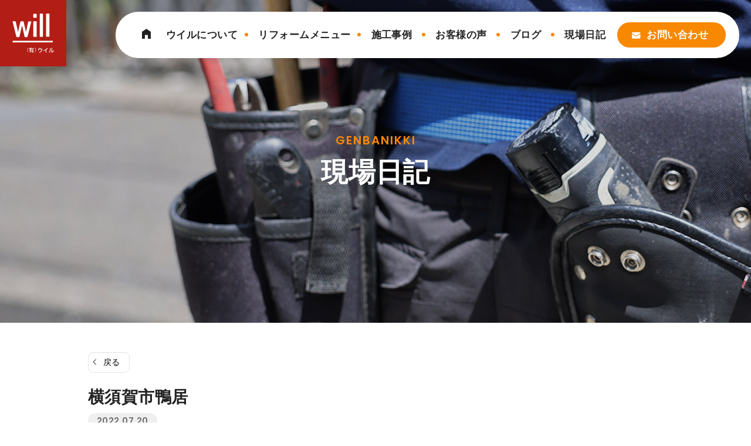

--- FILE ---
content_type: text/html; charset=UTF-8
request_url: https://will-y.co.jp/genbanikki/17413.html
body_size: 29284
content:
<!DOCTYPE html>
<html lang="ja">
<head>
	<meta charset="UTF-8">
	<meta name='robots' content='noindex, follow' />
<meta name="viewport" content="width=1366">

	<!-- This site is optimized with the Yoast SEO plugin v22.5 - https://yoast.com/wordpress/plugins/seo/ -->
	<title>横須賀市鴨居 - ウイル【神奈川県横須賀市のリフォーム】</title>
	<meta name="description" content="和室リフォーム工事  和室から洋間に変更します。" />
	<meta property="og:locale" content="ja_JP" />
	<meta property="og:type" content="article" />
	<meta property="og:title" content="横須賀市鴨居 - ウイル【神奈川県横須賀市のリフォーム】" />
	<meta property="og:description" content="和室リフォーム工事  和室から洋間に変更します。" />
	<meta property="og:url" content="https://will-y.co.jp/genbanikki/17413.html" />
	<meta property="og:site_name" content="ウイル【神奈川県横須賀市のリフォーム】" />
	<meta property="article:modified_time" content="2022-07-20T00:39:13+00:00" />
	<meta property="og:image" content="https://will-y.co.jp/wordpress2/wp-content/uploads/2022/07/IMG_6228-200x200.jpg" />
	<meta name="twitter:card" content="summary_large_image" />
	<script type="application/ld+json" class="yoast-schema-graph">{"@context":"https://schema.org","@graph":[{"@type":"WebPage","@id":"https://will-y.co.jp/genbanikki/17413.html","url":"https://will-y.co.jp/genbanikki/17413.html","name":"横須賀市鴨居 - ウイル【神奈川県横須賀市のリフォーム】","isPartOf":{"@id":"https://will-y.co.jp/#website"},"primaryImageOfPage":{"@id":"https://will-y.co.jp/genbanikki/17413.html#primaryimage"},"image":{"@id":"https://will-y.co.jp/genbanikki/17413.html#primaryimage"},"thumbnailUrl":"https://will-y.co.jp/wordpress2/wp-content/uploads/2022/07/IMG_6228-200x200.jpg","datePublished":"2022-07-20T00:27:52+00:00","dateModified":"2022-07-20T00:39:13+00:00","description":"和室リフォーム工事 和室から洋間に変更します。","breadcrumb":{"@id":"https://will-y.co.jp/genbanikki/17413.html#breadcrumb"},"inLanguage":"ja","potentialAction":[{"@type":"ReadAction","target":["https://will-y.co.jp/genbanikki/17413.html"]}]},{"@type":"ImageObject","inLanguage":"ja","@id":"https://will-y.co.jp/genbanikki/17413.html#primaryimage","url":"https://will-y.co.jp/wordpress2/wp-content/uploads/2022/07/IMG_6228.JPG","contentUrl":"https://will-y.co.jp/wordpress2/wp-content/uploads/2022/07/IMG_6228.JPG","width":240,"height":320,"caption":"IMG_6228.JPG"},{"@type":"BreadcrumbList","@id":"https://will-y.co.jp/genbanikki/17413.html#breadcrumb","itemListElement":[{"@type":"ListItem","position":1,"name":"ホーム","item":"https://will-y.co.jp/"},{"@type":"ListItem","position":2,"name":"現場日記","item":"https://will-y.co.jp/genbanikki"},{"@type":"ListItem","position":3,"name":"横須賀市鴨居"}]},{"@type":"WebSite","@id":"https://will-y.co.jp/#website","url":"https://will-y.co.jp/","name":"Will（ウィル）","description":"リフォームを横須賀市周辺でするなら、ウイルにお任せください！","publisher":{"@id":"https://will-y.co.jp/#organization"},"potentialAction":[{"@type":"SearchAction","target":{"@type":"EntryPoint","urlTemplate":"https://will-y.co.jp/?s={search_term_string}"},"query-input":"required name=search_term_string"}],"inLanguage":"ja"},{"@type":"Organization","@id":"https://will-y.co.jp/#organization","name":"Will（ウィル）","url":"https://will-y.co.jp/","logo":{"@type":"ImageObject","inLanguage":"ja","@id":"https://will-y.co.jp/#/schema/logo/image/","url":"https://will-y.co.jp/wordpress2/wp-content/uploads/2023/11/logo.svg","contentUrl":"https://will-y.co.jp/wordpress2/wp-content/uploads/2023/11/logo.svg","width":170,"height":170,"caption":"Will（ウィル）"},"image":{"@id":"https://will-y.co.jp/#/schema/logo/image/"}}]}</script>
	<!-- / Yoast SEO plugin. -->


<link href='https://fonts.gstatic.com' crossorigin rel='preconnect' />
<link href='https://fonts.googleapis.com' crossorigin rel='preconnect' />
<link rel="alternate" type="application/rss+xml" title="ウイル【神奈川県横須賀市のリフォーム】 &raquo; フィード" href="https://will-y.co.jp/feed" />
<link rel="alternate" type="application/rss+xml" title="ウイル【神奈川県横須賀市のリフォーム】 &raquo; コメントフィード" href="https://will-y.co.jp/comments/feed" />
<script>
window._wpemojiSettings = {"baseUrl":"https:\/\/s.w.org\/images\/core\/emoji\/14.0.0\/72x72\/","ext":".png","svgUrl":"https:\/\/s.w.org\/images\/core\/emoji\/14.0.0\/svg\/","svgExt":".svg","source":{"concatemoji":"https:\/\/will-y.co.jp\/wordpress2\/wp-includes\/js\/wp-emoji-release.min.js?ver=6.3.7"}};
/*! This file is auto-generated */
!function(i,n){var o,s,e;function c(e){try{var t={supportTests:e,timestamp:(new Date).valueOf()};sessionStorage.setItem(o,JSON.stringify(t))}catch(e){}}function p(e,t,n){e.clearRect(0,0,e.canvas.width,e.canvas.height),e.fillText(t,0,0);var t=new Uint32Array(e.getImageData(0,0,e.canvas.width,e.canvas.height).data),r=(e.clearRect(0,0,e.canvas.width,e.canvas.height),e.fillText(n,0,0),new Uint32Array(e.getImageData(0,0,e.canvas.width,e.canvas.height).data));return t.every(function(e,t){return e===r[t]})}function u(e,t,n){switch(t){case"flag":return n(e,"\ud83c\udff3\ufe0f\u200d\u26a7\ufe0f","\ud83c\udff3\ufe0f\u200b\u26a7\ufe0f")?!1:!n(e,"\ud83c\uddfa\ud83c\uddf3","\ud83c\uddfa\u200b\ud83c\uddf3")&&!n(e,"\ud83c\udff4\udb40\udc67\udb40\udc62\udb40\udc65\udb40\udc6e\udb40\udc67\udb40\udc7f","\ud83c\udff4\u200b\udb40\udc67\u200b\udb40\udc62\u200b\udb40\udc65\u200b\udb40\udc6e\u200b\udb40\udc67\u200b\udb40\udc7f");case"emoji":return!n(e,"\ud83e\udef1\ud83c\udffb\u200d\ud83e\udef2\ud83c\udfff","\ud83e\udef1\ud83c\udffb\u200b\ud83e\udef2\ud83c\udfff")}return!1}function f(e,t,n){var r="undefined"!=typeof WorkerGlobalScope&&self instanceof WorkerGlobalScope?new OffscreenCanvas(300,150):i.createElement("canvas"),a=r.getContext("2d",{willReadFrequently:!0}),o=(a.textBaseline="top",a.font="600 32px Arial",{});return e.forEach(function(e){o[e]=t(a,e,n)}),o}function t(e){var t=i.createElement("script");t.src=e,t.defer=!0,i.head.appendChild(t)}"undefined"!=typeof Promise&&(o="wpEmojiSettingsSupports",s=["flag","emoji"],n.supports={everything:!0,everythingExceptFlag:!0},e=new Promise(function(e){i.addEventListener("DOMContentLoaded",e,{once:!0})}),new Promise(function(t){var n=function(){try{var e=JSON.parse(sessionStorage.getItem(o));if("object"==typeof e&&"number"==typeof e.timestamp&&(new Date).valueOf()<e.timestamp+604800&&"object"==typeof e.supportTests)return e.supportTests}catch(e){}return null}();if(!n){if("undefined"!=typeof Worker&&"undefined"!=typeof OffscreenCanvas&&"undefined"!=typeof URL&&URL.createObjectURL&&"undefined"!=typeof Blob)try{var e="postMessage("+f.toString()+"("+[JSON.stringify(s),u.toString(),p.toString()].join(",")+"));",r=new Blob([e],{type:"text/javascript"}),a=new Worker(URL.createObjectURL(r),{name:"wpTestEmojiSupports"});return void(a.onmessage=function(e){c(n=e.data),a.terminate(),t(n)})}catch(e){}c(n=f(s,u,p))}t(n)}).then(function(e){for(var t in e)n.supports[t]=e[t],n.supports.everything=n.supports.everything&&n.supports[t],"flag"!==t&&(n.supports.everythingExceptFlag=n.supports.everythingExceptFlag&&n.supports[t]);n.supports.everythingExceptFlag=n.supports.everythingExceptFlag&&!n.supports.flag,n.DOMReady=!1,n.readyCallback=function(){n.DOMReady=!0}}).then(function(){return e}).then(function(){var e;n.supports.everything||(n.readyCallback(),(e=n.source||{}).concatemoji?t(e.concatemoji):e.wpemoji&&e.twemoji&&(t(e.twemoji),t(e.wpemoji)))}))}((window,document),window._wpemojiSettings);
</script>
<style>
img.wp-smiley,
img.emoji {
	display: inline !important;
	border: none !important;
	box-shadow: none !important;
	height: 1em !important;
	width: 1em !important;
	margin: 0 0.07em !important;
	vertical-align: -0.1em !important;
	background: none !important;
	padding: 0 !important;
}
</style>
	<link rel='stylesheet' id='wp-block-library-css' href='https://will-y.co.jp/wordpress2/wp-includes/css/dist/block-library/style.min.css?ver=6.3.7' media='all' />
<style id='safe-svg-svg-icon-style-inline-css'>
.safe-svg-cover{text-align:center}.safe-svg-cover .safe-svg-inside{display:inline-block;max-width:100%}.safe-svg-cover svg{height:100%;max-height:100%;max-width:100%;width:100%}

</style>
<link rel='stylesheet' id='sango_theme_gutenberg-style-css' href='https://will-y.co.jp/wordpress2/wp-content/plugins/sango-theme-gutenberg/dist/build/style-blocks.css?version=1.69.14&ver=6.3.7' media='all' />
<style id='sango_theme_gutenberg-style-inline-css'>
.is-style-sango-list-main-color li:before { background-color: #6bb6ff; }.is-style-sango-list-accent-color li:before { background-color: #ffb36b; }.sgb-label-main-c { background-color: #6bb6ff; }.sgb-label-accent-c { background-color: #ffb36b; }
</style>
<style id='classic-theme-styles-inline-css'>
/*! This file is auto-generated */
.wp-block-button__link{color:#fff;background-color:#32373c;border-radius:9999px;box-shadow:none;text-decoration:none;padding:calc(.667em + 2px) calc(1.333em + 2px);font-size:1.125em}.wp-block-file__button{background:#32373c;color:#fff;text-decoration:none}
</style>
<style id='global-styles-inline-css'>
body{--wp--preset--color--black: #000000;--wp--preset--color--cyan-bluish-gray: #abb8c3;--wp--preset--color--white: var(--white);--wp--preset--color--pale-pink: #f78da7;--wp--preset--color--vivid-red: #cf2e2e;--wp--preset--color--luminous-vivid-orange: #ff6900;--wp--preset--color--luminous-vivid-amber: #fcb900;--wp--preset--color--light-green-cyan: #7bdcb5;--wp--preset--color--vivid-green-cyan: #00d084;--wp--preset--color--pale-cyan-blue: #8ed1fc;--wp--preset--color--vivid-cyan-blue: #0693e3;--wp--preset--color--vivid-purple: #9b51e0;--wp--preset--color--main: var(--main);--wp--preset--color--accent: var(--accent);--wp--preset--color--accent-02: var(--accent02);--wp--preset--color--light: var(--light);--wp--preset--color--text: var(--text);--wp--preset--gradient--vivid-cyan-blue-to-vivid-purple: linear-gradient(135deg,rgba(6,147,227,1) 0%,rgb(155,81,224) 100%);--wp--preset--gradient--light-green-cyan-to-vivid-green-cyan: linear-gradient(135deg,rgb(122,220,180) 0%,rgb(0,208,130) 100%);--wp--preset--gradient--luminous-vivid-amber-to-luminous-vivid-orange: linear-gradient(135deg,rgba(252,185,0,1) 0%,rgba(255,105,0,1) 100%);--wp--preset--gradient--luminous-vivid-orange-to-vivid-red: linear-gradient(135deg,rgba(255,105,0,1) 0%,rgb(207,46,46) 100%);--wp--preset--gradient--very-light-gray-to-cyan-bluish-gray: linear-gradient(135deg,rgb(238,238,238) 0%,rgb(169,184,195) 100%);--wp--preset--gradient--cool-to-warm-spectrum: linear-gradient(135deg,rgb(74,234,220) 0%,rgb(151,120,209) 20%,rgb(207,42,186) 40%,rgb(238,44,130) 60%,rgb(251,105,98) 80%,rgb(254,248,76) 100%);--wp--preset--gradient--blush-light-purple: linear-gradient(135deg,rgb(255,206,236) 0%,rgb(152,150,240) 100%);--wp--preset--gradient--blush-bordeaux: linear-gradient(135deg,rgb(254,205,165) 0%,rgb(254,45,45) 50%,rgb(107,0,62) 100%);--wp--preset--gradient--luminous-dusk: linear-gradient(135deg,rgb(255,203,112) 0%,rgb(199,81,192) 50%,rgb(65,88,208) 100%);--wp--preset--gradient--pale-ocean: linear-gradient(135deg,rgb(255,245,203) 0%,rgb(182,227,212) 50%,rgb(51,167,181) 100%);--wp--preset--gradient--electric-grass: linear-gradient(135deg,rgb(202,248,128) 0%,rgb(113,206,126) 100%);--wp--preset--gradient--midnight: linear-gradient(135deg,rgb(2,3,129) 0%,rgb(40,116,252) 100%);--wp--preset--font-size--small: 13px;--wp--preset--font-size--medium: 20px;--wp--preset--font-size--large: 36px;--wp--preset--font-size--x-large: 42px;--wp--preset--spacing--20: 0.44rem;--wp--preset--spacing--30: 0.67rem;--wp--preset--spacing--40: 1rem;--wp--preset--spacing--50: 1.5rem;--wp--preset--spacing--60: 2.25rem;--wp--preset--spacing--70: 3.38rem;--wp--preset--spacing--80: 5.06rem;--wp--preset--shadow--natural: 6px 6px 9px rgba(0, 0, 0, 0.2);--wp--preset--shadow--deep: 12px 12px 50px rgba(0, 0, 0, 0.4);--wp--preset--shadow--sharp: 6px 6px 0px rgba(0, 0, 0, 0.2);--wp--preset--shadow--outlined: 6px 6px 0px -3px rgba(255, 255, 255, 1), 6px 6px rgba(0, 0, 0, 1);--wp--preset--shadow--crisp: 6px 6px 0px rgba(0, 0, 0, 1);}:where(.is-layout-flex){gap: 0.5em;}:where(.is-layout-grid){gap: 0.5em;}body .is-layout-flow > .alignleft{float: left;margin-inline-start: 0;margin-inline-end: 2em;}body .is-layout-flow > .alignright{float: right;margin-inline-start: 2em;margin-inline-end: 0;}body .is-layout-flow > .aligncenter{margin-left: auto !important;margin-right: auto !important;}body .is-layout-constrained > .alignleft{float: left;margin-inline-start: 0;margin-inline-end: 2em;}body .is-layout-constrained > .alignright{float: right;margin-inline-start: 2em;margin-inline-end: 0;}body .is-layout-constrained > .aligncenter{margin-left: auto !important;margin-right: auto !important;}body .is-layout-constrained > :where(:not(.alignleft):not(.alignright):not(.alignfull)){max-width: var(--wp--style--global--content-size);margin-left: auto !important;margin-right: auto !important;}body .is-layout-constrained > .alignwide{max-width: var(--wp--style--global--wide-size);}body .is-layout-flex{display: flex;}body .is-layout-flex{flex-wrap: wrap;align-items: center;}body .is-layout-flex > *{margin: 0;}body .is-layout-grid{display: grid;}body .is-layout-grid > *{margin: 0;}:where(.wp-block-columns.is-layout-flex){gap: 2em;}:where(.wp-block-columns.is-layout-grid){gap: 2em;}:where(.wp-block-post-template.is-layout-flex){gap: 1.25em;}:where(.wp-block-post-template.is-layout-grid){gap: 1.25em;}.has-black-color{color: var(--wp--preset--color--black) !important;}.has-cyan-bluish-gray-color{color: var(--wp--preset--color--cyan-bluish-gray) !important;}.has-white-color{color: var(--wp--preset--color--white) !important;}.has-pale-pink-color{color: var(--wp--preset--color--pale-pink) !important;}.has-vivid-red-color{color: var(--wp--preset--color--vivid-red) !important;}.has-luminous-vivid-orange-color{color: var(--wp--preset--color--luminous-vivid-orange) !important;}.has-luminous-vivid-amber-color{color: var(--wp--preset--color--luminous-vivid-amber) !important;}.has-light-green-cyan-color{color: var(--wp--preset--color--light-green-cyan) !important;}.has-vivid-green-cyan-color{color: var(--wp--preset--color--vivid-green-cyan) !important;}.has-pale-cyan-blue-color{color: var(--wp--preset--color--pale-cyan-blue) !important;}.has-vivid-cyan-blue-color{color: var(--wp--preset--color--vivid-cyan-blue) !important;}.has-vivid-purple-color{color: var(--wp--preset--color--vivid-purple) !important;}.has-black-background-color{background-color: var(--wp--preset--color--black) !important;}.has-cyan-bluish-gray-background-color{background-color: var(--wp--preset--color--cyan-bluish-gray) !important;}.has-white-background-color{background-color: var(--wp--preset--color--white) !important;}.has-pale-pink-background-color{background-color: var(--wp--preset--color--pale-pink) !important;}.has-vivid-red-background-color{background-color: var(--wp--preset--color--vivid-red) !important;}.has-luminous-vivid-orange-background-color{background-color: var(--wp--preset--color--luminous-vivid-orange) !important;}.has-luminous-vivid-amber-background-color{background-color: var(--wp--preset--color--luminous-vivid-amber) !important;}.has-light-green-cyan-background-color{background-color: var(--wp--preset--color--light-green-cyan) !important;}.has-vivid-green-cyan-background-color{background-color: var(--wp--preset--color--vivid-green-cyan) !important;}.has-pale-cyan-blue-background-color{background-color: var(--wp--preset--color--pale-cyan-blue) !important;}.has-vivid-cyan-blue-background-color{background-color: var(--wp--preset--color--vivid-cyan-blue) !important;}.has-vivid-purple-background-color{background-color: var(--wp--preset--color--vivid-purple) !important;}.has-black-border-color{border-color: var(--wp--preset--color--black) !important;}.has-cyan-bluish-gray-border-color{border-color: var(--wp--preset--color--cyan-bluish-gray) !important;}.has-white-border-color{border-color: var(--wp--preset--color--white) !important;}.has-pale-pink-border-color{border-color: var(--wp--preset--color--pale-pink) !important;}.has-vivid-red-border-color{border-color: var(--wp--preset--color--vivid-red) !important;}.has-luminous-vivid-orange-border-color{border-color: var(--wp--preset--color--luminous-vivid-orange) !important;}.has-luminous-vivid-amber-border-color{border-color: var(--wp--preset--color--luminous-vivid-amber) !important;}.has-light-green-cyan-border-color{border-color: var(--wp--preset--color--light-green-cyan) !important;}.has-vivid-green-cyan-border-color{border-color: var(--wp--preset--color--vivid-green-cyan) !important;}.has-pale-cyan-blue-border-color{border-color: var(--wp--preset--color--pale-cyan-blue) !important;}.has-vivid-cyan-blue-border-color{border-color: var(--wp--preset--color--vivid-cyan-blue) !important;}.has-vivid-purple-border-color{border-color: var(--wp--preset--color--vivid-purple) !important;}.has-vivid-cyan-blue-to-vivid-purple-gradient-background{background: var(--wp--preset--gradient--vivid-cyan-blue-to-vivid-purple) !important;}.has-light-green-cyan-to-vivid-green-cyan-gradient-background{background: var(--wp--preset--gradient--light-green-cyan-to-vivid-green-cyan) !important;}.has-luminous-vivid-amber-to-luminous-vivid-orange-gradient-background{background: var(--wp--preset--gradient--luminous-vivid-amber-to-luminous-vivid-orange) !important;}.has-luminous-vivid-orange-to-vivid-red-gradient-background{background: var(--wp--preset--gradient--luminous-vivid-orange-to-vivid-red) !important;}.has-very-light-gray-to-cyan-bluish-gray-gradient-background{background: var(--wp--preset--gradient--very-light-gray-to-cyan-bluish-gray) !important;}.has-cool-to-warm-spectrum-gradient-background{background: var(--wp--preset--gradient--cool-to-warm-spectrum) !important;}.has-blush-light-purple-gradient-background{background: var(--wp--preset--gradient--blush-light-purple) !important;}.has-blush-bordeaux-gradient-background{background: var(--wp--preset--gradient--blush-bordeaux) !important;}.has-luminous-dusk-gradient-background{background: var(--wp--preset--gradient--luminous-dusk) !important;}.has-pale-ocean-gradient-background{background: var(--wp--preset--gradient--pale-ocean) !important;}.has-electric-grass-gradient-background{background: var(--wp--preset--gradient--electric-grass) !important;}.has-midnight-gradient-background{background: var(--wp--preset--gradient--midnight) !important;}.has-small-font-size{font-size: var(--wp--preset--font-size--small) !important;}.has-medium-font-size{font-size: var(--wp--preset--font-size--medium) !important;}.has-large-font-size{font-size: var(--wp--preset--font-size--large) !important;}.has-x-large-font-size{font-size: var(--wp--preset--font-size--x-large) !important;}
.wp-block-navigation a:where(:not(.wp-element-button)){color: inherit;}
:where(.wp-block-post-template.is-layout-flex){gap: 1.25em;}:where(.wp-block-post-template.is-layout-grid){gap: 1.25em;}
:where(.wp-block-columns.is-layout-flex){gap: 2em;}:where(.wp-block-columns.is-layout-grid){gap: 2em;}
.wp-block-pullquote{font-size: 1.5em;line-height: 1.6;}
</style>
<link rel='stylesheet' id='lbwps-styles-css' href='https://will-y.co.jp/wordpress2/wp-content/plugins/lightbox-photoswipe/assets/ps4/styles/default.css?ver=5.0.44' media='all' />
<link rel='stylesheet' id='toc-screen-css' href='https://will-y.co.jp/wordpress2/wp-content/plugins/table-of-contents-plus/screen.min.css?ver=2309' media='all' />
<link rel='stylesheet' id='generate-widget-areas-css' href='https://will-y.co.jp/wordpress2/wp-content/themes/generatepress/assets/css/components/widget-areas.min.css?ver=3.3.1' media='all' />
<link rel='stylesheet' id='generate-style-css' href='https://will-y.co.jp/wordpress2/wp-content/themes/generatepress/assets/css/main.min.css?ver=3.3.1' media='all' />
<style id='generate-style-inline-css'>
body{background-color:#ffffff;color:var(--text);}a{color:var(--main);}a:hover, a:focus, a:active{color:var(--main);}.wp-block-group__inner-container{max-width:1200px;margin-left:auto;margin-right:auto;}.generate-back-to-top{font-size:20px;border-radius:3px;position:fixed;bottom:30px;right:30px;line-height:40px;width:40px;text-align:center;z-index:10;transition:opacity 300ms ease-in-out;opacity:0.1;transform:translateY(1000px);}.generate-back-to-top__show{opacity:1;transform:translateY(0);}.dropdown-click .main-navigation ul ul{display:none;visibility:hidden;}.dropdown-click .main-navigation ul ul ul.toggled-on{left:0;top:auto;position:relative;box-shadow:none;border-bottom:1px solid rgba(0,0,0,0.05);}.dropdown-click .main-navigation ul ul li:last-child > ul.toggled-on{border-bottom:0;}.dropdown-click .main-navigation ul.toggled-on, .dropdown-click .main-navigation ul li.sfHover > ul.toggled-on{display:block;left:auto;right:auto;opacity:1;visibility:visible;pointer-events:auto;height:auto;overflow:visible;float:none;}.dropdown-click .main-navigation.sub-menu-left .sub-menu.toggled-on, .dropdown-click .main-navigation.sub-menu-left ul li.sfHover > ul.toggled-on{right:0;}.dropdown-click nav ul ul ul{background-color:transparent;}.dropdown-click .widget-area .main-navigation ul ul{top:auto;position:absolute;float:none;width:100%;left:-99999px;}.dropdown-click .widget-area .main-navigation ul ul.toggled-on{position:relative;left:0;right:0;}.dropdown-click .widget-area.sidebar .main-navigation ul li.sfHover ul, .dropdown-click .widget-area.sidebar .main-navigation ul li:hover ul{right:0;left:0;}.dropdown-click .sfHover > a > .dropdown-menu-toggle > .gp-icon svg{transform:rotate(180deg);}:root{--main:#b21d15;--accent:#f88800;--accent02:#383325;--light:#edece7;--text:#222;--white:#ffffff;}:root .has-main-color{color:var(--main);}:root .has-main-background-color{background-color:var(--main);}:root .has-accent-color{color:var(--accent);}:root .has-accent-background-color{background-color:var(--accent);}:root .has-accent02-color{color:var(--accent02);}:root .has-accent02-background-color{background-color:var(--accent02);}:root .has-light-color{color:var(--light);}:root .has-light-background-color{background-color:var(--light);}:root .has-text-color{color:var(--text);}:root .has-text-background-color{background-color:var(--text);}:root .has-white-color{color:var(--white);}:root .has-white-background-color{background-color:var(--white);}body, button, input, select, textarea{font-size:19px;}body{line-height:2;}p{margin-bottom:2em;}@media (max-width:768px){body, button, input, select, textarea{font-size:17px;}}.top-bar{background-color:#636363;color:#ffffff;}.top-bar a{color:#ffffff;}.top-bar a:hover{color:#303030;}.site-header{background-color:var(--base-3);}.main-title a,.main-title a:hover{color:var(--contrast);}.site-description{color:var(--contrast-2);}.mobile-menu-control-wrapper .menu-toggle,.mobile-menu-control-wrapper .menu-toggle:hover,.mobile-menu-control-wrapper .menu-toggle:focus,.has-inline-mobile-toggle #site-navigation.toggled{background-color:rgba(0, 0, 0, 0.02);}.main-navigation,.main-navigation ul ul{background-color:var(--base-3);}.main-navigation .main-nav ul li a, .main-navigation .menu-toggle, .main-navigation .menu-bar-items{color:var(--contrast);}.main-navigation .main-nav ul li:not([class*="current-menu-"]):hover > a, .main-navigation .main-nav ul li:not([class*="current-menu-"]):focus > a, .main-navigation .main-nav ul li.sfHover:not([class*="current-menu-"]) > a, .main-navigation .menu-bar-item:hover > a, .main-navigation .menu-bar-item.sfHover > a{color:var(--accent);}button.menu-toggle:hover,button.menu-toggle:focus{color:var(--contrast);}.main-navigation .main-nav ul li[class*="current-menu-"] > a{color:var(--accent);}.navigation-search input[type="search"],.navigation-search input[type="search"]:active, .navigation-search input[type="search"]:focus, .main-navigation .main-nav ul li.search-item.active > a, .main-navigation .menu-bar-items .search-item.active > a{color:var(--accent);}.main-navigation ul ul{background-color:var(--base);}.separate-containers .inside-article, .separate-containers .comments-area, .separate-containers .page-header, .one-container .container, .separate-containers .paging-navigation, .inside-page-header{background-color:var(--base-3);}.entry-title a{color:var(--contrast);}.entry-title a:hover{color:var(--contrast-2);}.entry-meta{color:var(--contrast-2);}.sidebar .widget{background-color:var(--base-3);}.sidebar .widget a{color:#000000;}.footer-widgets{color:#222222;background-color:#f0efea;}.footer-widgets a{color:var(--text);}.footer-widgets a:hover{color:var(--main);}.site-info{color:#ffffff;background-color:var(--accent02);}input[type="text"],input[type="email"],input[type="url"],input[type="password"],input[type="search"],input[type="tel"],input[type="number"],textarea,select{color:var(--contrast);background-color:var(--base-2);border-color:var(--base);}input[type="text"]:focus,input[type="email"]:focus,input[type="url"]:focus,input[type="password"]:focus,input[type="search"]:focus,input[type="tel"]:focus,input[type="number"]:focus,textarea:focus,select:focus{color:var(--contrast);background-color:var(--base-2);border-color:var(--contrast-3);}button,html input[type="button"],input[type="reset"],input[type="submit"],a.button,a.wp-block-button__link:not(.has-background){color:#ffffff;background-color:#55555e;}button:hover,html input[type="button"]:hover,input[type="reset"]:hover,input[type="submit"]:hover,a.button:hover,button:focus,html input[type="button"]:focus,input[type="reset"]:focus,input[type="submit"]:focus,a.button:focus,a.wp-block-button__link:not(.has-background):active,a.wp-block-button__link:not(.has-background):focus,a.wp-block-button__link:not(.has-background):hover{color:#ffffff;background-color:#3f4047;}a.generate-back-to-top{background-color:var(--accent);color:#ffffff;}a.generate-back-to-top:hover,a.generate-back-to-top:focus{background-color:var(--accent);color:#ffffff;}:root{--gp-search-modal-bg-color:var(--base-3);--gp-search-modal-text-color:var(--contrast);--gp-search-modal-overlay-bg-color:rgba(0,0,0,0.2);}@media (max-width: 768px){.main-navigation .menu-bar-item:hover > a, .main-navigation .menu-bar-item.sfHover > a{background:none;color:var(--contrast);}}.nav-below-header .main-navigation .inside-navigation.grid-container, .nav-above-header .main-navigation .inside-navigation.grid-container{padding:0px 20px 0px 20px;}.separate-containers .inside-article, .separate-containers .comments-area, .separate-containers .page-header, .separate-containers .paging-navigation, .one-container .site-content, .inside-page-header{padding:50px 0px 70px 0px;}.site-main .wp-block-group__inner-container{padding:50px 0px 70px 0px;}.separate-containers .paging-navigation{padding-top:20px;padding-bottom:20px;}.entry-content .alignwide, body:not(.no-sidebar) .entry-content .alignfull{margin-left:-0px;width:calc(100% + 0px);max-width:calc(100% + 0px);}.one-container.right-sidebar .site-main,.one-container.both-right .site-main{margin-right:0px;}.one-container.left-sidebar .site-main,.one-container.both-left .site-main{margin-left:0px;}.one-container.both-sidebars .site-main{margin:0px;}.one-container.archive .post:not(:last-child):not(.is-loop-template-item), .one-container.blog .post:not(:last-child):not(.is-loop-template-item){padding-bottom:70px;}.main-navigation .main-nav ul li a,.menu-toggle,.main-navigation .menu-bar-item > a{line-height:40px;}.navigation-search input[type="search"]{height:40px;}.rtl .menu-item-has-children .dropdown-menu-toggle{padding-left:20px;}.rtl .main-navigation .main-nav ul li.menu-item-has-children > a{padding-right:20px;}.widget-area .widget{padding:0px;}.footer-widgets-container{padding:40px 0px 40px 0px;}.inside-site-info{padding:10px 40px 10px 40px;}@media (max-width:768px){.separate-containers .inside-article, .separate-containers .comments-area, .separate-containers .page-header, .separate-containers .paging-navigation, .one-container .site-content, .inside-page-header{padding:30px 15px 30px 15px;}.site-main .wp-block-group__inner-container{padding:30px 15px 30px 15px;}.inside-top-bar{padding-right:30px;padding-left:30px;}.inside-header{padding-right:30px;padding-left:30px;}.widget-area .widget{padding-top:30px;padding-right:30px;padding-bottom:30px;padding-left:30px;}.footer-widgets-container{padding-top:30px;padding-right:30px;padding-bottom:0px;padding-left:30px;}.inside-site-info{padding-right:30px;padding-left:30px;}.entry-content .alignwide, body:not(.no-sidebar) .entry-content .alignfull{margin-left:-15px;width:calc(100% + 30px);max-width:calc(100% + 30px);}.one-container .site-main .paging-navigation{margin-bottom:20px;}}/* End cached CSS */.is-right-sidebar{width:30%;}.is-left-sidebar{width:30%;}.site-content .content-area{width:100%;}@media (max-width: 768px){.main-navigation .menu-toggle,.sidebar-nav-mobile:not(#sticky-placeholder){display:block;}.main-navigation ul,.gen-sidebar-nav,.main-navigation:not(.slideout-navigation):not(.toggled) .main-nav > ul,.has-inline-mobile-toggle #site-navigation .inside-navigation > *:not(.navigation-search):not(.main-nav){display:none;}.nav-align-right .inside-navigation,.nav-align-center .inside-navigation{justify-content:space-between;}}
.dynamic-author-image-rounded{border-radius:100%;}.dynamic-featured-image, .dynamic-author-image{vertical-align:middle;}.one-container.blog .dynamic-content-template:not(:last-child), .one-container.archive .dynamic-content-template:not(:last-child){padding-bottom:0px;}.dynamic-entry-excerpt > p:last-child{margin-bottom:0px;}
.main-navigation .main-nav ul li a,.menu-toggle,.main-navigation .menu-bar-item > a{transition: line-height 300ms ease}.main-navigation.toggled .main-nav > ul{background-color: var(--base-3)}.sticky-enabled .gen-sidebar-nav.is_stuck .main-navigation {margin-bottom: 0px;}.sticky-enabled .gen-sidebar-nav.is_stuck {z-index: 500;}.sticky-enabled .main-navigation.is_stuck {box-shadow: 0 2px 2px -2px rgba(0, 0, 0, .2);}.navigation-stick:not(.gen-sidebar-nav) {left: 0;right: 0;width: 100% !important;}.nav-float-right .navigation-stick {width: 100% !important;left: 0;}.nav-float-right .navigation-stick .navigation-branding {margin-right: auto;}.main-navigation.has-sticky-branding:not(.grid-container) .inside-navigation:not(.grid-container) .navigation-branding{margin-left: 10px;}
.page-hero .inside-page-hero.grid-container{max-width:calc(1200px - 0px - 0px);}.inside-page-hero > *:last-child{margin-bottom:0px;}.header-wrap{position:absolute;left:0px;right:0px;z-index:10;}.header-wrap .site-header{background:transparent;}.header-wrap .toggled .main-title a, .header-wrap .toggled .main-title a:hover, .header-wrap .toggled .main-title a:visited, .header-wrap .navigation-stick .main-title a, .header-wrap .navigation-stick .main-title a:hover, .header-wrap .navigation-stick .main-title a:visited{color:var(--contrast);}.header-wrap #site-navigation:not(.toggled), .header-wrap #mobile-header:not(.toggled):not(.navigation-stick), .has-inline-mobile-toggle .mobile-menu-control-wrapper{background:transparent;}.header-wrap #site-navigation:not(.toggled) .main-nav > ul > li:hover > a, .header-wrap #site-navigation:not(.toggled) .main-nav > ul > li:focus > a, .header-wrap #site-navigation:not(.toggled) .main-nav > ul > li.sfHover > a, .header-wrap #mobile-header:not(.toggled) .main-nav > ul > li:hover > a, .header-wrap #site-navigation:not(.toggled) .menu-bar-item:not(.close-search):hover > a, .header-wrap #mobile-header:not(.toggled) .menu-bar-item:not(.close-search):hover > a, .header-wrap #site-navigation:not(.toggled) .menu-bar-item:not(.close-search).sfHover > a, .header-wrap #mobile-header:not(.toggled) .menu-bar-item:not(.close-search).sfHover > a{background:transparent;}.header-wrap #site-navigation:not(.toggled) .main-nav > ul > li[class*="current-menu-"] > a, .header-wrap #mobile-header:not(.toggled) .main-nav > ul > li[class*="current-menu-"] > a, .header-wrap #site-navigation:not(.toggled) .main-nav > ul > li[class*="current-menu-"]:hover > a, .header-wrap #mobile-header:not(.toggled) .main-nav > ul > li[class*="current-menu-"]:hover > a{background:transparent;}
@media (max-width: 1024px),(min-width:1025px){.main-navigation.sticky-navigation-transition .main-nav > ul > li > a,.sticky-navigation-transition .menu-toggle,.main-navigation.sticky-navigation-transition .menu-bar-item > a, .sticky-navigation-transition .navigation-branding .main-title{line-height:40px;}.main-navigation.sticky-navigation-transition .site-logo img, .main-navigation.sticky-navigation-transition .navigation-search input[type="search"], .main-navigation.sticky-navigation-transition .navigation-branding img{height:40px;}}
</style>
<link rel='stylesheet' id='generate-child-css' href='https://will-y.co.jp/wordpress2/wp-content/themes/generatepress_child/style.css?ver=1713419205' media='all' />
<link rel='stylesheet' id='generate-google-fonts-css' href='https://fonts.googleapis.com/css?family=Poppins%3A100%2C100italic%2C200%2C200italic%2C300%2C300italic%2Cregular%2Citalic%2C500%2C500italic%2C600%2C600italic%2C700%2C700italic%2C800%2C800italic%2C900%2C900italic&#038;display=auto&#038;ver=3.3.1' media='all' />
<style id='generateblocks-inline-css'>
.gb-icon svg{fill:currentColor;}.gb-highlight{background:none;color:unset;}.gb-headline-mincho{font-family:"my_mincho", serif;}.gb-headline-h_large1{font-size:32px;font-weight:bold;padding-bottom:10px;margin-top:30px;margin-bottom:25px;border-bottom:2px solid #e3e0d1;color:var(--text);}.gb-headline-h_large2{font-size:32px;font-weight:bold;text-align:center;padding-bottom:20px;margin-top:30px;margin-bottom:30px;color:var(--text);}.gb-headline-h_large3{font-size:32px;font-weight:bold;text-align:center;padding-top:85px;margin-top:20px;margin-bottom:30px;color:var(--text);}.gb-headline-h_middle1{position:relative;font-size:24px;font-weight:bold;padding-top:10px;padding-bottom:10px;padding-left:25px;margin-top:30px;margin-bottom:15px;border-left:6px solid var(--accent02);color:var(--text);}.gb-headline-h_middle2{position:relative;font-size:24px;font-weight:bold;padding:10px 15px 10px 35px;margin-top:30px;margin-bottom:25px;color:var(--text);background-color:#edece7;}.gb-headline-h_small1{font-size:18px;font-weight:bold;padding-top:4px;padding-bottom:4px;padding-left:15px;border-left:4px solid var(--accent);}h3.gb-headline-90f67bf5{font-size:17px;font-weight:bold;padding-top:10px;padding-bottom:10px;padding-left:15px;margin-bottom:0px;color:#ffffff;background-color:var(--accent02);}h3.gb-headline-9cead082{font-size:17px;font-weight:bold;padding-top:10px;padding-bottom:10px;padding-left:15px;margin-bottom:0px;color:#ffffff;background-color:var(--accent02);}p.gb-headline-36d41333{font-size:24px;font-weight:bold;margin-bottom:0px;color:#383325;}h2.gb-headline-471494d8{display:inline;z-index:2;position:relative;width:fit-content;font-size:43px;font-weight:bold;margin-bottom:15px;color:#383325;}p.gb-headline-e70fc149{font-size:17px;letter-spacing:0em;font-weight:bold;margin-bottom:0px;color:#222222;}p.gb-headline-d7f7eff0{font-size:18px;font-weight:bold;padding:4px 15px 2px;margin-bottom:0px;color:#ffffff;background-color:var(--accent02);}p.gb-headline-6cee40ba{font-size:22px;font-weight:bold;margin-bottom:0px;color:#1a1506;}p.gb-headline-d0b5ecd9{font-size:17px;line-height:1.8em;letter-spacing:0em;font-weight:bold;margin-bottom:0px;color:#29220e;}h3.gb-headline-2867206d{display:flex;flex-direction:column;align-items:center;column-gap:0.5em;font-size:clamp(21px,1.5vw,30px);font-weight:bold;text-align:center;margin-bottom:3px;color:#ffffff;}h3.gb-headline-2867206d .gb-icon{line-height:0;}h3.gb-headline-2867206d .gb-icon svg{width:1.8em;height:1.8em;}h3.gb-headline-f007cb0c{display:flex;flex-direction:column;align-items:center;column-gap:0.5em;font-size:clamp(21px,1.5vw,30px);font-weight:bold;text-align:center;margin-bottom:3px;color:#ffffff;}p.gb-headline-6d41a81a{font-size:clamp(16px,0.9vw,18px);font-weight:bold;text-align:center;margin-bottom:0px;color:#ffffff;}h3.gb-headline-4eb4c942{display:flex;flex-direction:column;align-items:center;column-gap:0.5em;font-size:clamp(21px,1.5vw,30px);font-weight:bold;text-align:center;margin-bottom:3px;color:#ffffff;}h3.gb-headline-4eb4c942 .gb-icon{line-height:0;}h3.gb-headline-4eb4c942 .gb-icon svg{width:1.8em;height:1.8em;}h3.gb-headline-672f6d14{display:flex;flex-direction:column;align-items:center;column-gap:0.5em;font-size:clamp(21px,1.5vw,30px);font-weight:bold;text-align:center;margin-bottom:3px;color:#ffffff;}p.gb-headline-ff207335{font-size:clamp(16px,0.9vw,18px);font-weight:bold;text-align:center;margin-bottom:0px;color:#ffffff;}h3.gb-headline-3ba288ca{display:flex;flex-direction:column;align-items:center;column-gap:0.5em;font-size:clamp(21px,1.5vw,30px);font-weight:bold;text-align:center;margin-bottom:3px;color:#ffffff;}h3.gb-headline-3ba288ca .gb-icon{line-height:0;}h3.gb-headline-3ba288ca .gb-icon svg{width:1.8em;height:1.8em;}h3.gb-headline-a8e199be{display:flex;flex-direction:column;align-items:center;column-gap:0.5em;font-size:clamp(21px,1.5vw,30px);font-weight:bold;text-align:center;margin-bottom:0px;color:#ffffff;}p.gb-headline-2bb8b602{display:flex;align-items:center;justify-content:center;column-gap:0.5em;font-size:clamp(24px,1.6vw,32px);text-align:center;margin-bottom:0px;color:#ffffff;}p.gb-headline-041d9b3e{font-size:clamp(14px,0.7vw,15px);letter-spacing:0.025em;font-weight:bold;text-align:center;margin-top:-10px;margin-bottom:0px;color:#ffffff;}p.gb-headline-32b83c96{display:flex;align-items:center;column-gap:5px;font-size:30px;font-weight:bold;margin-right:1.04vw;margin-bottom:0px;color:var(--accent02);}p.gb-headline-32b83c96 .gb-icon{line-height:0;color:var(--accent);}p.gb-headline-32b83c96 .gb-icon svg{width:1.6em;height:1.6em;}p.gb-headline-2ca3df7a{font-size:17px;font-weight:bold;margin-right:0.7vw;margin-bottom:0px;color:var(--accent02);}p.gb-headline-1ee25ac7{display:inline-flex;flex-direction:row;align-items:center;justify-content:center;column-gap:0.5em;font-size:23px;font-weight:bold;margin-bottom:0px;color:var(--accent02);}p.gb-headline-fa3fe47e{font-size:12px;font-weight:bold;margin-top:-10px;margin-bottom:0px;color:var(--accent02);}p.gb-headline-76d9c9a5{display:inline-flex;flex-direction:column;align-items:center;justify-content:center;column-gap:0.5em;width:75px;height:100%;font-size:13px;font-weight:bold;color:#ffffff;background-color:var(--main);}p.gb-headline-76d9c9a5 .gb-icon{line-height:0;}p.gb-headline-76d9c9a5 .gb-icon svg{width:1.5em;height:1.5em;}p.gb-headline-930fa85e{display:inline-flex;flex-direction:column;align-items:center;justify-content:center;column-gap:0.5em;width:75px;height:100%;font-size:13px;font-weight:bold;color:#ffffff;background-color:var(--accent);}p.gb-headline-930fa85e .gb-icon{line-height:0;}p.gb-headline-930fa85e .gb-icon svg{width:1.5em;height:1.5em;}p.gb-headline-b1b255c0{font-size:20px;letter-spacing:0.1em;text-transform:uppercase;text-align:center;margin-bottom:0px;color:var(--accent);}h1.gb-headline-797047f4{font-size:46px;font-weight:bold;text-align:center;margin-bottom:0px;color:#ffffff;}.gb-button{text-decoration:none;}.gb-icon svg{fill:currentColor;}.gb-accordion__item:not(.gb-accordion__item-open) > .gb-button .gb-accordion__icon-open{display:none;}.gb-accordion__item.gb-accordion__item-open > .gb-button .gb-accordion__icon{display:none;}.gb-button-basic_btn01{display:inline-flex;align-items:center;justify-content:center;width:280px;font-size:18px;font-weight:bold;text-align:center;padding-top:18px;padding-bottom:18px;border-radius:50px;background-color:var(--accent);color:#ffffff;transition:all 0.2s ease;}.gb-button-basic_btn01:hover, .gb-button-basic_btn01:active, .gb-button-basic_btn01:focus{color:#ffffff;}.gb-button-basic_btn01:hover{opacity:0.8;}.gb-button-basic_btn02{display:inline-flex;align-items:center;justify-content:center;font-weight:bold;text-align:center;padding:10px 10px 10px 25px;color:var(--main);}.gb-button-basic_btn02:hover{opacity:0.7;}button.gb-button-accordion_ttl{display:inline-flex;align-items:center;justify-content:space-between;column-gap:0.5em;position:relative;width:100%;font-size:18px;font-weight:700;text-align:left;padding:20px;background-color:#ffffff;color:#000000;}button.gb-button-accordion_ttl:hover, button.gb-button-accordion_ttl:active, button.gb-button-accordion_ttl:focus{background-color:#ffffff;color:#222222;}button.gb-button-accordion_ttl.gb-block-is-current, button.gb-button-accordion_ttl.gb-block-is-current:hover, button.gb-button-accordion_ttl.gb-block-is-current:active, button.gb-button-accordion_ttl.gb-block-is-current:focus{background-color:#fff;color:#000000;}button.gb-button-accordion_ttl .gb-icon{line-height:0;}button.gb-button-accordion_ttl .gb-icon svg{width:1em;height:1em;}button.gb-button-a9399537{display:flex;align-items:center;justify-content:space-between;column-gap:0.5em;width:100%;font-size:22px;font-weight:bold;text-align:left;padding:15px 20px;border-top:2px solid var(--main);background-color:#ffffff;color:var(--main);}button.gb-button-a9399537:hover, button.gb-button-a9399537:active, button.gb-button-a9399537:focus{border-top-color:var(--main);background-color:#ffffff;color:var(--main);}button.gb-button-a9399537.gb-block-is-current, button.gb-button-a9399537.gb-block-is-current:hover, button.gb-button-a9399537.gb-block-is-current:active, button.gb-button-a9399537.gb-block-is-current:focus{border-top-color:var(--main);background-color:#ffffff;color:var(--main);}button.gb-button-a9399537 .gb-icon{line-height:0;}button.gb-button-a9399537 .gb-icon svg{width:0.8em;height:0.8em;}a.gb-button-e035cdbb{display:inline-flex;align-items:center;column-gap:0.5em;font-size:17px;font-weight:bold;padding:0.3vw 1.5vw;border-radius:50px;background-color:var(--accent);color:#ffffff;}a.gb-button-e035cdbb:hover, a.gb-button-e035cdbb:active, a.gb-button-e035cdbb:focus{color:#ffffff;}a.gb-button-e035cdbb .gb-icon{line-height:0;padding-right:5px;}a.gb-button-e035cdbb .gb-icon svg{width:1em;height:1em;}.gb-button-e035cdbb:hover{opacity:0.7;}.gb-button-e035cdbb{transition:all 0.3s ease;}.gb-container .wp-block-image img{vertical-align:middle;}.gb-container .gb-shape{position:absolute;overflow:hidden;pointer-events:none;line-height:0;}.gb-container .gb-shape svg{fill:currentColor;}.gb-container.gb-tabs__item:not(.gb-tabs__item-open){display:none;}.gb-container-accordion_item{border-bottom:1px solid var(--light);}.gb-container-accordion_item > .gb-accordion__content{transition:max-height 0.25s ease;will-change:max-height;max-height:0;overflow:hidden;}.gb-container-accordion_item.gb-accordion__item-open > .gb-accordion__content{max-height:inherit;}.gb-container-accordion_content{padding:20px;background-color:#ffffff;}.gb-container-74e61b4b{max-width:1200px;margin-right:auto;margin-left:auto;}.gb-container-432f9a66{border-top:1px solid #bdb49c;}.gb-container-432f9a66 > .gb-inside-container{padding-top:20px;padding-right:auto;padding-left:auto;max-width:1200px;margin-left:auto;margin-right:auto;}.gb-grid-wrapper > .gb-grid-column-432f9a66 > .gb-container{display:flex;flex-direction:column;height:100%;}.gb-grid-wrapper > .gb-grid-column-4638be51{width:75%;}.gb-grid-wrapper > .gb-grid-column-4638be51 > .gb-container{display:flex;flex-direction:column;height:100%;}.gb-grid-wrapper > .gb-grid-column-8eccb48d{width:25%;}.gb-grid-wrapper > .gb-grid-column-8eccb48d > .gb-container{display:flex;flex-direction:column;height:100%;}.gb-container-117ebe9a{margin-bottom:20px;}.gb-container-e84f0667{border:1px solid #d1d1d1;}.gb-container-e84f0667 > .gb-accordion__content{transition:max-height 0.25s ease;will-change:max-height;max-height:0;overflow:hidden;}.gb-container-e84f0667.gb-accordion__item-open > .gb-accordion__content{max-height:inherit;}.gb-container-0a1afbaf{padding:20px 40px;margin-bottom:20px;background-color:#ffffff;}.gb-container-08eb9182{background-color:var(--light);background-image:url(https://will-y.co.jp/wordpress2/wp-content/uploads/2023/10/contact_bg.jpg);background-repeat:no-repeat;background-position:center center;background-size:cover;}.gb-container-08eb9182 > .gb-inside-container{padding-top:90px;padding-bottom:90px;max-width:1200px;margin-left:auto;margin-right:auto;}.gb-grid-wrapper > .gb-grid-column-08eb9182 > .gb-container{display:flex;flex-direction:column;height:100%;}.gb-container-08eb9182.gb-has-dynamic-bg{background-image:var(--background-url);}.gb-container-08eb9182.gb-no-dynamic-bg{background-image:none;}.gb-container-8693610b{min-width:1200px;max-width:1200px;display:flex;align-items:center;justify-content:center;column-gap:45px;margin-right:auto;margin-left:auto;}.gb-container-26b7dc8b{width:42%;display:flex;flex-direction:column;justify-content:center;}.gb-container-eaceb9cc{width:58%;position:relative;}.gb-container-3e4353b7{display:flex;padding:14px;background-color:#ffffff;}.gb-container-32157dd0{width:100%;padding:40px;border:1px solid #9d8f69;}.gb-container-ab7956f5{display:flex;align-items:center;justify-content:flex-start;column-gap:15px;margin-bottom:10px;}.gb-container-32293c79{width:100%;display:flex;}.gb-container-8b6462e6{width:calc(100% / 3);height:14.3vw;max-width:1200px;display:flex;flex-direction:column;justify-content:center;row-gap:15px;position:relative;margin-right:auto;margin-left:auto;background-color:var(--main);transition:all 0.3s ease;}.gb-container-8b6462e6:hover{background-color:#a01811;}.gb-container-e1de309a{width:calc(100% / 3);height:14.3vw;max-width:1200px;display:flex;flex-direction:column;justify-content:center;row-gap:15px;position:relative;margin-right:auto;margin-left:auto;background-color:var(--accent);transition:all 0.3s ease;}.gb-container-e1de309a:hover{background-color:#e57e00;}.gb-container-cc7e44e4{width:calc(100% / 3);height:14.3vw;max-width:1200px;display:flex;flex-direction:column;justify-content:center;row-gap:15px;text-align:center;margin-right:auto;margin-left:auto;background-color:var(--accent02);}.gb-container-eea55609 > .gb-inside-container{max-width:1200px;margin-left:auto;margin-right:auto;}.gb-grid-wrapper > .gb-grid-column-eea55609 > .gb-container{display:flex;flex-direction:column;height:100%;}.gb-container-1d7fa611{max-width:980px;margin-right:auto;margin-left:auto;}.gb-container-ee73d452{display:inline-flex;align-items:center;justify-content:flex-end;margin-top:1vw;}.gb-container-619a2d55{width:100%;height:60px;display:flex;}.gb-container-ddbb6ece{width:225px;display:inline-flex;flex-direction:column;align-items:center;justify-content:center;text-align:center;background-color:#f0efea;}.gb-container-c8337dca{position:relative;text-align:center;}.gb-container-12b16d04{position:relative;text-align:center;}.gb-container-06b053b1 > .gb-inside-container{max-width:1200px;margin-left:auto;margin-right:auto;}.gb-grid-wrapper > .gb-grid-column-06b053b1 > .gb-container{display:flex;flex-direction:column;height:100%;}.gb-container-8ef29ac8{max-width:980px;margin-right:auto;margin-left:auto;}.gb-container-f0885457{height:550px;min-height:460px;margin-bottom:0px;background-color:var(--light);background-image:url(https://will-y.co.jp/wordpress2/wp-content/uploads/2023/12/promo_recruit.jpg);background-repeat:no-repeat;background-position:center center;background-size:cover;display:flex;flex-direction:row;align-items:center;}.gb-container-f0885457 > .gb-inside-container{padding-right:40px;padding-left:40px;max-width:1200px;margin-left:auto;margin-right:auto;width:100%;z-index:1;position:relative;}.gb-grid-wrapper > .gb-grid-column-f0885457 > .gb-container{justify-content:center;display:flex;flex-direction:column;height:100%;}.gb-container-f0885457.gb-has-dynamic-bg{background-image:var(--background-url);}.gb-container-f0885457.gb-no-dynamic-bg{background-image:none;}.gb-grid-wrapper{display:flex;flex-wrap:wrap;}.gb-grid-column{box-sizing:border-box;}.gb-grid-wrapper .wp-block-image{margin-bottom:0;}@media (min-width: 1025px) {.gb-container-619a2d55{display:none !important;}}@media (max-width: 1400px) {.gb-container-f0885457 > .gb-inside-container{box-sizing:border-box;}}@media (max-width: 1024px) and (min-width: 768px) {.gb-container-619a2d55{display:none !important;}}@media (max-width: 767px) {.gb-headline-h_large1{font-size:24px;}.gb-headline-h_large2{font-size:24px;}.gb-headline-h_large3{font-size:24px;padding-top:50px;margin-top:44px;margin-bottom:22px;}.gb-headline-h_middle1{font-size:20px;padding-top:5px;padding-bottom:5px;padding-left:20px;margin-bottom:10px;}.gb-headline-h_middle2{font-size:20px;}.gb-headline-h_small1{font-size:18px;}p.gb-headline-36d41333{font-size:17px;}h2.gb-headline-471494d8{font-size:28px;text-align:center;margin-bottom:10px;}p.gb-headline-e70fc149{font-size:15px;line-height:1.6em;text-align:center;margin-bottom:40px;}p.gb-headline-d7f7eff0{font-size:14px;margin-bottom:10px;}p.gb-headline-6cee40ba{font-size:17px;margin-bottom:0px;}p.gb-headline-d0b5ecd9{font-size:14px;line-height:1.9em;}h3.gb-headline-2867206d{flex-direction:row;justify-content:flex-start;font-size:21px;margin-top:-10px;margin-left:30px;}h3.gb-headline-f007cb0c{flex-direction:row;justify-content:flex-start;font-size:23px;}p.gb-headline-6d41a81a{font-size:15px;}h3.gb-headline-4eb4c942{flex-direction:row;justify-content:flex-start;font-size:21px;margin-top:-10px;margin-left:30px;}h3.gb-headline-672f6d14{flex-direction:row;justify-content:center;font-size:23px;}p.gb-headline-ff207335{font-size:15px;}h3.gb-headline-3ba288ca{flex-direction:row;justify-content:flex-start;font-size:21px;margin-top:-10px;margin-left:30px;}h3.gb-headline-a8e199be{flex-direction:row;font-size:18px;}p.gb-headline-2bb8b602{font-size:26px;line-height:1.2em;margin-bottom:10px;}p.gb-headline-041d9b3e{font-size:13px;}p.gb-headline-b1b255c0{font-size:15px;margin-top:40px;margin-bottom:0px;}h1.gb-headline-797047f4{font-size:24px;margin-bottom:0px;}.gb-button-basic_btn01{width:200px;height:50px;font-size:16px;}button.gb-button-accordion_ttl{padding:10px;}.gb-container-accordion_content{padding:10px;}.gb-container-432f9a66{display:none !important;}.gb-grid-wrapper > .gb-grid-column-4638be51{width:100%;}.gb-grid-wrapper > .gb-grid-column-8eccb48d{width:100%;}.gb-container-08eb9182 > .gb-inside-container{padding:45px 15px 25px;}.gb-container-8693610b{width:100%;min-width:auto;flex-direction:column;}.gb-grid-wrapper > .gb-grid-column-8693610b{width:100%;}.gb-container-26b7dc8b{width:100%;align-items:center;}.gb-grid-wrapper > .gb-grid-column-26b7dc8b{width:100%;}.gb-container-eaceb9cc{width:100%;}.gb-grid-wrapper > .gb-grid-column-eaceb9cc{width:100%;}.gb-container-3e4353b7{padding:10px;}.gb-container-32157dd0{padding:17px;}.gb-container-ab7956f5{flex-direction:column;align-items:flex-start;}.gb-container-32293c79{flex-direction:column;}.gb-container-8b6462e6{width:100%;height:135px;flex-direction:row;align-items:center;}.gb-grid-wrapper > .gb-grid-column-8b6462e6{width:100%;}.gb-container-a8061275{width:15%;}.gb-grid-wrapper > .gb-grid-column-a8061275{width:15%;}.gb-container-3eb86d43{width:85%;display:flex;flex-direction:column;align-items:center;}.gb-grid-wrapper > .gb-grid-column-3eb86d43{width:85%;}.gb-container-e1de309a{width:100%;height:135px;flex-direction:row;align-items:center;}.gb-grid-wrapper > .gb-grid-column-e1de309a{width:100%;}.gb-container-44cf2b21{width:15%;}.gb-grid-wrapper > .gb-grid-column-44cf2b21{width:15%;}.gb-container-44d61e2b{width:85%;}.gb-grid-wrapper > .gb-grid-column-44d61e2b{width:85%;}.gb-container-cc7e44e4{width:100%;height:135px;flex-direction:row;align-items:center;}.gb-grid-wrapper > .gb-grid-column-cc7e44e4{width:100%;}.gb-container-26d774a3{width:15%;}.gb-grid-wrapper > .gb-grid-column-26d774a3{width:15%;}.gb-container-01b1c62e{width:85%;display:flex;flex-direction:column;align-items:center;}.gb-grid-wrapper > .gb-grid-column-01b1c62e{width:85%;}.gb-container-ee73d452{display:none !important;}.gb-container-d182dce8{z-index:10;position:relative;}.gb-container-f0885457{height:170px;min-height:auto;}.gb-container-f0885457 > .gb-inside-container{padding-right:15px;padding-left:15px;}}.gb-container-link{position:absolute;top:0;right:0;bottom:0;left:0;z-index:99;}
</style>
<link rel='stylesheet' id='generate-offside-css' href='https://will-y.co.jp/wordpress2/wp-content/plugins/gp-premium/menu-plus/functions/css/offside.min.css?ver=2.3.2' media='all' />
<style id='generate-offside-inline-css'>
:root{--gp-slideout-width:265px;}.slideout-navigation, .slideout-navigation a{color:var(--contrast);}.slideout-navigation button.slideout-exit{color:var(--contrast);padding-left:20px;padding-right:20px;}.slide-opened nav.toggled .menu-toggle:before{display:none;}@media (max-width: 768px){.menu-bar-item.slideout-toggle{display:none;}}
</style>
<link rel='stylesheet' id='generate-navigation-branding-css' href='https://will-y.co.jp/wordpress2/wp-content/plugins/gp-premium/menu-plus/functions/css/navigation-branding-flex.min.css?ver=2.3.2' media='all' />
<style id='generate-navigation-branding-inline-css'>
@media (max-width: 768px){.site-header, #site-navigation, #sticky-navigation{display:none !important;opacity:0.0;}#mobile-header{display:block !important;width:100% !important;}#mobile-header .main-nav > ul{display:none;}#mobile-header.toggled .main-nav > ul, #mobile-header .menu-toggle, #mobile-header .mobile-bar-items{display:block;}#mobile-header .main-nav{-ms-flex:0 0 100%;flex:0 0 100%;-webkit-box-ordinal-group:5;-ms-flex-order:4;order:4;}}.main-navigation.has-branding .inside-navigation.grid-container, .main-navigation.has-branding.grid-container .inside-navigation:not(.grid-container){padding:0px;}.main-navigation.has-branding:not(.grid-container) .inside-navigation:not(.grid-container) .navigation-branding{margin-left:10px;}.main-navigation .sticky-navigation-logo, .main-navigation.navigation-stick .site-logo:not(.mobile-header-logo){display:none;}.main-navigation.navigation-stick .sticky-navigation-logo{display:block;}.navigation-branding img, .site-logo.mobile-header-logo img{height:40px;width:auto;}.navigation-branding .main-title{line-height:40px;}@media (max-width: 768px){.main-navigation.has-branding.nav-align-center .menu-bar-items, .main-navigation.has-sticky-branding.navigation-stick.nav-align-center .menu-bar-items{margin-left:auto;}.navigation-branding{margin-right:auto;margin-left:10px;}.navigation-branding .main-title, .mobile-header-navigation .site-logo{margin-left:10px;}.main-navigation.has-branding .inside-navigation.grid-container{padding:0px;}}
</style>
<link rel='stylesheet' id='control-block-patterns-css' href='https://will-y.co.jp/wordpress2/wp-content/plugins/control-block-patterns/assets/css/control-block-patterns.css?ver=1.3.5.4' media='all' />
<link rel='stylesheet' id='my_entry-css' href='https://will-y.co.jp/wordpress2/wp-content/themes/generatepress_child/entry-option.css?ver=6.3.7' media='all' />
<link rel='stylesheet' id='my_base-css' href='https://will-y.co.jp/wordpress2/wp-content/themes/generatepress_child/base.css?ver=20231110142019' media='all' />
<link rel='stylesheet' id='my_over-css' href='https://will-y.co.jp/wordpress2/wp-content/themes/generatepress_child/over.css?ver=20251029164959' media='all' />
<link rel='stylesheet' id='my_animate-css' href='https://will-y.co.jp/wordpress2/wp-content/themes/generatepress_child/animate.css?ver=20230831145523' media='all' />
<link rel='stylesheet' id='my_base_pc-css' href='https://will-y.co.jp/wordpress2/wp-content/themes/generatepress_child/base-pc.css?ver=20230831145523' media='all' />
<link rel='stylesheet' id='my_over_pc-css' href='https://will-y.co.jp/wordpress2/wp-content/themes/generatepress_child/over-pc.css?ver=20240404162457' media='all' />
<link rel='stylesheet' id='my_base_sp-css' href='https://will-y.co.jp/wordpress2/wp-content/themes/generatepress_child/base-sp.css?ver=20230831145523' media='all' />
<link rel='stylesheet' id='my_over_sp-css' href='https://will-y.co.jp/wordpress2/wp-content/themes/generatepress_child/over-sp.css?ver=20251030113142' media='all' />
<link rel='stylesheet' id='my_lity-css' href='https://will-y.co.jp/wordpress2/wp-content/themes/generatepress_child/js/lity/lity.css?ver=20230831145523' media='all' />
<link rel='stylesheet' id='slick-css' href='https://cdn.jsdelivr.net/npm/slick-carousel@1.8.1/slick/slick.css?ver=6.3.7' media='all' />
<link rel='stylesheet' id='slick-theme-css' href='https://cdn.jsdelivr.net/npm/slick-carousel@1.8.1/slick/slick-theme.css?ver=6.3.7' media='all' />
<script src='https://will-y.co.jp/wordpress2/wp-includes/js/jquery/jquery.min.js?ver=3.7.0' id='jquery-core-js'></script>
<script src='https://will-y.co.jp/wordpress2/wp-includes/js/jquery/jquery-migrate.min.js?ver=3.4.1' id='jquery-migrate-js'></script>
<link rel="https://api.w.org/" href="https://will-y.co.jp/wp-json/" /><link rel="alternate" type="application/json" href="https://will-y.co.jp/wp-json/wp/v2/genbanikki/17413" /><link rel="EditURI" type="application/rsd+xml" title="RSD" href="https://will-y.co.jp/wordpress2/xmlrpc.php?rsd" />
<meta name="generator" content="WordPress 6.3.7" />
<link rel='shortlink' href='https://will-y.co.jp/?p=17413' />
<link rel="alternate" type="application/json+oembed" href="https://will-y.co.jp/wp-json/oembed/1.0/embed?url=https%3A%2F%2Fwill-y.co.jp%2Fgenbanikki%2F17413.html" />
<link rel="alternate" type="text/xml+oembed" href="https://will-y.co.jp/wp-json/oembed/1.0/embed?url=https%3A%2F%2Fwill-y.co.jp%2Fgenbanikki%2F17413.html&#038;format=xml" />
<meta name="format-detection" content="telephone=no">
<!-- Google Tag Manager -->
<script>(function(w,d,s,l,i){w[l]=w[l]||[];w[l].push({'gtm.start':
new Date().getTime(),event:'gtm.js'});var f=d.getElementsByTagName(s)[0],
j=d.createElement(s),dl=l!='dataLayer'?'&l='+l:'';j.async=true;j.src=
'https://www.googletagmanager.com/gtm.js?id='+i+dl;f.parentNode.insertBefore(j,f);
})(window,document,'script','dataLayer','GTM-MXW44FK7');</script>
<!-- End Google Tag Manager --><link rel="icon" href="https://will-y.co.jp/wordpress2/wp-content/uploads/2025/08/cropped-logo_03-32x32.png" sizes="32x32" />
<link rel="icon" href="https://will-y.co.jp/wordpress2/wp-content/uploads/2025/08/cropped-logo_03-192x192.png" sizes="192x192" />
<link rel="apple-touch-icon" href="https://will-y.co.jp/wordpress2/wp-content/uploads/2025/08/cropped-logo_03-180x180.png" />
<meta name="msapplication-TileImage" content="https://will-y.co.jp/wordpress2/wp-content/uploads/2025/08/cropped-logo_03-270x270.png" />
<style id="wpforms-css-vars-root">
				:root {
					--wpforms-field-border-radius: 3px;
--wpforms-field-background-color: #ffffff;
--wpforms-field-border-color: rgba( 0, 0, 0, 0.25 );
--wpforms-field-text-color: rgba( 0, 0, 0, 0.7 );
--wpforms-label-color: rgba( 0, 0, 0, 0.85 );
--wpforms-label-sublabel-color: rgba( 0, 0, 0, 0.55 );
--wpforms-label-error-color: #d63637;
--wpforms-button-border-radius: 3px;
--wpforms-button-background-color: #066aab;
--wpforms-button-text-color: #ffffff;
--wpforms-field-size-input-height: 43px;
--wpforms-field-size-input-spacing: 15px;
--wpforms-field-size-font-size: 16px;
--wpforms-field-size-line-height: 19px;
--wpforms-field-size-padding-h: 14px;
--wpforms-field-size-checkbox-size: 16px;
--wpforms-field-size-sublabel-spacing: 5px;
--wpforms-field-size-icon-size: 1;
--wpforms-label-size-font-size: 16px;
--wpforms-label-size-line-height: 19px;
--wpforms-label-size-sublabel-font-size: 14px;
--wpforms-label-size-sublabel-line-height: 17px;
--wpforms-button-size-font-size: 17px;
--wpforms-button-size-height: 41px;
--wpforms-button-size-padding-h: 15px;
--wpforms-button-size-margin-top: 10px;

				}
			</style>	<!-- Google tag (gtag.js) -->
<script async src="https://www.googletagmanager.com/gtag/js?id=G-RJKPBWNQNK"></script>
<script>
  window.dataLayer = window.dataLayer || [];
  function gtag(){dataLayer.push(arguments);}
  gtag('js', new Date());

  gtag('config', 'G-RJKPBWNQNK');
</script>
</head>

<body class="genbanikki-template-default single single-genbanikki postid-17413 wp-custom-logo wp-embed-responsive post-image-above-header post-image-aligned-center slideout-enabled slideout-mobile sticky-menu-slide sticky-enabled both-sticky-menu mobile-header mobile-header-logo mobile-header-sticky pc no-sidebar nav-below-header one-container header-aligned-left dropdown-click dropdown-click-menu-item" itemtype="https://schema.org/Blog" itemscope>
	<!-- Google Tag Manager (noscript) -->
<noscript><iframe src="https://www.googletagmanager.com/ns.html?id=GTM-MXW44FK7"
height="0" width="0" style="display:none;visibility:hidden"></iframe></noscript>
<!-- End Google Tag Manager (noscript) --><div style="overflow-x:hidden;" class="body_inner">
<div id="tel_lb">
<div class="bg"></div>
<div class="inner">

<p class="msg">電話によるお問い合わせ</p>
<p class="num poppins_sb"></p>
<p class="open">営業時間 <span class="cmn_time_zone">8:00～19:00</span> <span class="cmn_holiday">年中無休</span></p>

<p class="btn"><a href="tel:" class="ja">電話をかける</a></p>
<p class="close"></p>
</div>
</div>
<div class="header-wrap"><a class="screen-reader-text skip-link" href="#content" title="コンテンツへスキップ">コンテンツへスキップ</a>		<nav id="mobile-header" itemtype="https://schema.org/SiteNavigationElement" itemscope class="main-navigation mobile-header-navigation has-branding has-sticky-branding has-menu-bar-items">
			<div class="inside-navigation grid-container grid-parent">
				<div class="site-logo mobile-header-logo">
						<a href="https://will-y.co.jp/" title="ウイル【神奈川県横須賀市のリフォーム】" rel="home">
							<img src="https://will-y.co.jp/wordpress2/wp-content/uploads/2023/11/logo.svg" alt="ウイル【神奈川県横須賀市のリフォーム】" class="is-logo-image" width="170" height="170" />
						</a>
					</div>					<button class="menu-toggle" aria-controls="mobile-menu" aria-expanded="false">
						<span class="gp-icon icon-menu-bars"><svg viewBox="0 0 512 512" aria-hidden="true" xmlns="http://www.w3.org/2000/svg" width="1em" height="1em"><path d="M0 96c0-13.255 10.745-24 24-24h464c13.255 0 24 10.745 24 24s-10.745 24-24 24H24c-13.255 0-24-10.745-24-24zm0 160c0-13.255 10.745-24 24-24h464c13.255 0 24 10.745 24 24s-10.745 24-24 24H24c-13.255 0-24-10.745-24-24zm0 160c0-13.255 10.745-24 24-24h464c13.255 0 24 10.745 24 24s-10.745 24-24 24H24c-13.255 0-24-10.745-24-24z" /></svg><svg viewBox="0 0 512 512" aria-hidden="true" xmlns="http://www.w3.org/2000/svg" width="1em" height="1em"><path d="M71.029 71.029c9.373-9.372 24.569-9.372 33.942 0L256 222.059l151.029-151.03c9.373-9.372 24.569-9.372 33.942 0 9.372 9.373 9.372 24.569 0 33.942L289.941 256l151.03 151.029c9.372 9.373 9.372 24.569 0 33.942-9.373 9.372-24.569 9.372-33.942 0L256 289.941l-151.029 151.03c-9.373 9.372-24.569 9.372-33.942 0-9.372-9.373-9.372-24.569 0-33.942L222.059 256 71.029 104.971c-9.372-9.373-9.372-24.569 0-33.942z" /></svg></span><span class="mobile-menu">Menu</span>					</button>
					<div id="mobile-menu" class="main-nav"><ul id="menu-%e3%82%b0%e3%83%ad%e3%83%bc%e3%83%90%e3%83%ab%e3%83%a1%e3%83%8b%e3%83%a5%e3%83%bc" class=" menu sf-menu"><li id="menu-item-18825" class="menu-item menu-item-type-post_type menu-item-object-page menu-item-home menu-item-18825"><a href="https://will-y.co.jp/"><i class="icon-home1 sp_dn"></i><span class="pc_dn">トップページ</span></a></li>
<li id="menu-item-18827" class="menu-item menu-item-type-post_type menu-item-object-page menu-item-has-children menu-item-18827"><a href="https://will-y.co.jp/about/oath">ウイルについて<span role="presentation" class="dropdown-menu-toggle"><span class="gp-icon icon-arrow"><svg viewBox="0 0 330 512" aria-hidden="true" xmlns="http://www.w3.org/2000/svg" width="1em" height="1em"><path d="M305.913 197.085c0 2.266-1.133 4.815-2.833 6.514L171.087 335.593c-1.7 1.7-4.249 2.832-6.515 2.832s-4.815-1.133-6.515-2.832L26.064 203.599c-1.7-1.7-2.832-4.248-2.832-6.514s1.132-4.816 2.832-6.515l14.162-14.163c1.7-1.699 3.966-2.832 6.515-2.832 2.266 0 4.815 1.133 6.515 2.832l111.316 111.317 111.316-111.317c1.7-1.699 4.249-2.832 6.515-2.832s4.815 1.133 6.515 2.832l14.162 14.163c1.7 1.7 2.833 4.249 2.833 6.515z" /></svg></span></span></a>
<ul class="sub-menu">
	<li id="menu-item-18828" class="menu-item menu-item-type-post_type menu-item-object-page menu-item-18828"><a href="https://will-y.co.jp/about/oath">ウイルの誓い</a></li>
	<li id="menu-item-18829" class="menu-item menu-item-type-post_type menu-item-object-page menu-item-18829"><a href="https://will-y.co.jp/about/reason">ウイルが選ばれる理由</a></li>
	<li id="menu-item-18831" class="menu-item menu-item-type-post_type menu-item-object-page menu-item-18831"><a href="https://will-y.co.jp/about/company">会社案内</a></li>
	<li id="menu-item-18830" class="menu-item menu-item-type-post_type menu-item-object-page menu-item-18830"><a href="https://will-y.co.jp/about/staff">スタッフ紹介</a></li>
	<li id="menu-item-23711" class="menu-item menu-item-type-post_type menu-item-object-page menu-item-23711"><a href="https://will-y.co.jp/about/recruit">採用情報</a></li>
	<li id="menu-item-20512" class="menu-item menu-item-type-post_type menu-item-object-page menu-item-20512"><a href="https://will-y.co.jp/about/story">ウイル創業物語</a></li>
	<li id="menu-item-21404" class="menu-item menu-item-type-post_type menu-item-object-page menu-item-21404"><a href="https://will-y.co.jp/about/qa">リフォームQ&amp;A</a></li>
</ul>
</li>
<li id="menu-item-19442" class="hnav_menu menu-item menu-item-type-post_type menu-item-object-page menu-item-has-children menu-item-19442"><a href="https://will-y.co.jp/reform/index">リフォームメニュー<span role="presentation" class="dropdown-menu-toggle"><span class="gp-icon icon-arrow"><svg viewBox="0 0 330 512" aria-hidden="true" xmlns="http://www.w3.org/2000/svg" width="1em" height="1em"><path d="M305.913 197.085c0 2.266-1.133 4.815-2.833 6.514L171.087 335.593c-1.7 1.7-4.249 2.832-6.515 2.832s-4.815-1.133-6.515-2.832L26.064 203.599c-1.7-1.7-2.832-4.248-2.832-6.514s1.132-4.816 2.832-6.515l14.162-14.163c1.7-1.699 3.966-2.832 6.515-2.832 2.266 0 4.815 1.133 6.515 2.832l111.316 111.317 111.316-111.317c1.7-1.699 4.249-2.832 6.515-2.832s4.815 1.133 6.515 2.832l14.162 14.163c1.7 1.7 2.833 4.249 2.833 6.515z" /></svg></span></span></a>
<ul class="sub-menu">
	<li id="menu-item-20875" class="menu-item menu-item-type-post_type menu-item-object-page menu-item-20875"><a href="https://will-y.co.jp/reform/index">メニューTOP</a></li>
	<li id="menu-item-19443" class="menu-item menu-item-type-post_type menu-item-object-page menu-item-19443"><a href="https://will-y.co.jp/reform/renovation">大型リフォーム</a></li>
	<li id="menu-item-19444" class="menu-item menu-item-type-post_type menu-item-object-page menu-item-19444"><a href="https://will-y.co.jp/reform/bath">浴室リフォーム</a></li>
	<li id="menu-item-19445" class="menu-item menu-item-type-post_type menu-item-object-page menu-item-19445"><a href="https://will-y.co.jp/reform/kitchen">キッチンリフォーム</a></li>
	<li id="menu-item-19446" class="menu-item menu-item-type-post_type menu-item-object-page menu-item-19446"><a href="https://will-y.co.jp/reform/toilet">トイレリフォーム</a></li>
	<li id="menu-item-19447" class="menu-item menu-item-type-post_type menu-item-object-page menu-item-19447"><a href="https://will-y.co.jp/reform/roof">外壁・屋根リフォーム</a></li>
	<li id="menu-item-19477" class="menu-item menu-item-type-post_type menu-item-object-page menu-item-19477"><a href="https://will-y.co.jp/reform/living">内装リフォーム</a></li>
	<li id="menu-item-19722" class="menu-item menu-item-type-post_type menu-item-object-page menu-item-19722"><a href="https://will-y.co.jp/reform/repair">ちょっとした修理・補修</a></li>
	<li id="menu-item-19723" class="menu-item menu-item-type-post_type menu-item-object-page menu-item-19723"><a href="https://will-y.co.jp/reform/exterior">外構・エクステリア</a></li>
</ul>
</li>
<li id="menu-item-21806" class="hnav_works menu-item menu-item-type-post_type_archive menu-item-object-works menu-item-21806"><a href="https://will-y.co.jp/works">施工事例</a></li>
<li id="menu-item-18833" class="hnav_voice menu-item menu-item-type-post_type_archive menu-item-object-voice menu-item-18833"><a href="https://will-y.co.jp/voice">お客様の声</a></li>
<li id="menu-item-18838" class="hnav_post menu-item menu-item-type-post_type menu-item-object-page current_page_parent menu-item-18838"><a href="https://will-y.co.jp/posts">ブログ</a></li>
<li id="menu-item-23471" class="hnav_genba menu-item menu-item-type-post_type_archive menu-item-object-genbanikki menu-item-23471"><a href="https://will-y.co.jp/genbanikki">現場日記</a></li>
<li id="menu-item-18835" class="hnav_contact menu-item menu-item-type-post_type menu-item-object-page menu-item-has-children menu-item-18835"><a href="https://will-y.co.jp/contact/index">お問い合わせ<span role="presentation" class="dropdown-menu-toggle"><span class="gp-icon icon-arrow"><svg viewBox="0 0 330 512" aria-hidden="true" xmlns="http://www.w3.org/2000/svg" width="1em" height="1em"><path d="M305.913 197.085c0 2.266-1.133 4.815-2.833 6.514L171.087 335.593c-1.7 1.7-4.249 2.832-6.515 2.832s-4.815-1.133-6.515-2.832L26.064 203.599c-1.7-1.7-2.832-4.248-2.832-6.514s1.132-4.816 2.832-6.515l14.162-14.163c1.7-1.699 3.966-2.832 6.515-2.832 2.266 0 4.815 1.133 6.515 2.832l111.316 111.317 111.316-111.317c1.7-1.699 4.249-2.832 6.515-2.832s4.815 1.133 6.515 2.832l14.162 14.163c1.7 1.7 2.833 4.249 2.833 6.515z" /></svg></span></span></a>
<ul class="sub-menu">
	<li id="menu-item-24026" class="menu-item menu-item-type-post_type menu-item-object-page menu-item-24026"><a href="https://will-y.co.jp/contact/index">見積もり<span class="br_pc"></span><span class="pc_dn">・</span>お問い合わせ</a></li>
	<li id="menu-item-24027" class="menu-item menu-item-type-post_type menu-item-object-page menu-item-24027"><a href="https://will-y.co.jp/contact/order">資料請求</a></li>
</ul>
</li>
</ul></div><div class="menu-bar-items"></div><div class="gb-container gb-container-ee73d452 header_tel alignfull">

<p class="gb-headline gb-headline-32b83c96 poppins_sb"><span class="gb-icon"><svg viewBox="0 0 44.74 25.94" xmlns="http://www.w3.org/2000/svg" data-name="レイヤー 1" id="e3269c8a-3504-462d-9c31-d6696d1fabfc"><path transform="translate(-860.45 -1186.42)" d="M902.77,1212.37a2.46,2.46,0,1,1,2.43-2.46A2.44,2.44,0,0,1,902.77,1212.37Zm0-4.63a2.17,2.17,0,1,0,2.14,2.18A2.16,2.16,0,0,0,902.77,1207.74Zm.72,3.76-.94-1.47h-.41v1.47h-.38v-3.24h.91a1.14,1.14,0,0,1,.72.22.8.8,0,0,1,.26.63.82.82,0,0,1-.19.53,1,1,0,0,1-.53.31l1,1.55Zm-.41-2a.5.5,0,0,0,.19-.41q0-.54-.66-.54h-.47v1.11h.46A.68.68,0,0,0,903.08,1209.54Zm-42.63-16.88a19.46,19.46,0,0,1,7.37,1.41c-2.39,1.62-4.76,4.08-4.76,7.18a7.28,7.28,0,0,0,7.18,7.24,7.15,7.15,0,0,0,7-7.24c0-3.1-2.19-5.55-4.59-7.18a18.86,18.86,0,0,1,14.31,0c-2.39,1.62-4.59,4.08-4.59,7.18a7.14,7.14,0,0,0,7,7.24,7.25,7.25,0,0,0,7.13-7.24c0-3.1-2.32-5.55-4.71-7.18a19.51,19.51,0,0,1,7.38-1.41v19.39H860.45v-19.39Zm29.1,13.58a4.83,4.83,0,0,1-4.77-5c0-2.64,2.58-4.74,4.77-6,2.18,1.26,4.76,3.36,4.76,6A4.83,4.83,0,0,1,889.55,1206.24Zm-19.36.06a4.84,4.84,0,0,1-4.77-5c0-2.63,2.58-4.73,4.77-6,2.18,1.26,4.76,3.36,4.76,6A4.83,4.83,0,0,1,870.19,1206.3Zm9.63-15.89a20.61,20.61,0,0,0-9.58,2.24,21.67,21.67,0,0,0-9.79-2.24v-4h38.74v4a21.59,21.59,0,0,0-9.8,2.24,20.72,20.72,0,0,0-9.57-2.24Z" class="b73e4416-a459-463d-b05a-b02d6c892c02"></path></svg></span><span class="gb-headline-text"><a href="tel:0120-44-2719" class="cmn_tel">0120-44-2719</a>
</span></p>



<p class="gb-headline gb-headline-2ca3df7a gb-headline-text">受付時間/<span class="cmn_time_zone">8:00～19:00</span>（<span class="cmn_holiday">年中無休</span>）</p>



<a class="gb-button gb-button-e035cdbb" href="https://will-y.co.jp/contact/index"><span class="gb-icon"><svg viewBox="0 0 42 32" xmlns="http://www.w3.org/2000/svg" version="1.1">
<path d="M39.697 32h-37.288c-1.327 0-2.408-1.101-2.408-2.457v-20.665l19.763 11.976c0.386 0.195 0.805 0.381 1.275 0.394h0.034c0.44-0.015 0.812-0.162 1.272-0.392l0.019-0.010 19.744-11.968v20.665c0 1.356-1.081 2.457-2.408 2.457zM21.059 17.524l-0.007 0.002-0.007-0.002c-0.46-0.015-1-0.35-1.521-0.674l-0.015-0.010-19.51-11.825v-2.553c0-1.357 1.081-2.462 2.408-2.462h37.288c1.327 0 2.408 1.105 2.408 2.462v2.553c0 0-19.766 11.965-19.897 12.039-0.431 0.246-0.805 0.46-1.149 0.47z"></path>
</svg>
</span><span class="gb-button-text">お問い合わせ</span></a>

</div>			</div><!-- .inside-navigation -->
		</nav><!-- #site-navigation -->
				<nav class="has-branding has-sticky-branding main-navigation nav-align-right has-menu-bar-items sub-menu-right" id="site-navigation" aria-label="プライマリ"  itemtype="https://schema.org/SiteNavigationElement" itemscope>
			<div class="inside-navigation">
				<div class="navigation-branding"><div class="site-logo">
						<a href="https://will-y.co.jp/" title="ウイル【神奈川県横須賀市のリフォーム】" rel="home">
							<img  class="header-image is-logo-image" alt="ウイル【神奈川県横須賀市のリフォーム】" src="https://will-y.co.jp/wordpress2/wp-content/uploads/2023/11/logo.svg" title="ウイル【神奈川県横須賀市のリフォーム】" srcset="https://will-y.co.jp/wordpress2/wp-content/uploads/2023/11/logo.svg 1x, https://will-y.co.jp/wordpress2/wp-content/uploads/2023/11/logo.svg 2x" width="170" height="170" />
						</a>
					</div><div class="sticky-navigation-logo">
					<a href="https://will-y.co.jp/" title="ウイル【神奈川県横須賀市のリフォーム】" rel="home">
						<img src="https://will-y.co.jp/wordpress2/wp-content/uploads/2023/11/logo.svg" class="is-logo-image" alt="ウイル【神奈川県横須賀市のリフォーム】" width="170" height="170" />
					</a>
				</div></div>				<button class="menu-toggle" aria-controls="generate-slideout-menu" aria-expanded="false">
					<span class="gp-icon icon-menu-bars"><svg viewBox="0 0 512 512" aria-hidden="true" xmlns="http://www.w3.org/2000/svg" width="1em" height="1em"><path d="M0 96c0-13.255 10.745-24 24-24h464c13.255 0 24 10.745 24 24s-10.745 24-24 24H24c-13.255 0-24-10.745-24-24zm0 160c0-13.255 10.745-24 24-24h464c13.255 0 24 10.745 24 24s-10.745 24-24 24H24c-13.255 0-24-10.745-24-24zm0 160c0-13.255 10.745-24 24-24h464c13.255 0 24 10.745 24 24s-10.745 24-24 24H24c-13.255 0-24-10.745-24-24z" /></svg><svg viewBox="0 0 512 512" aria-hidden="true" xmlns="http://www.w3.org/2000/svg" width="1em" height="1em"><path d="M71.029 71.029c9.373-9.372 24.569-9.372 33.942 0L256 222.059l151.029-151.03c9.373-9.372 24.569-9.372 33.942 0 9.372 9.373 9.372 24.569 0 33.942L289.941 256l151.03 151.029c9.372 9.373 9.372 24.569 0 33.942-9.373 9.372-24.569 9.372-33.942 0L256 289.941l-151.029 151.03c-9.373 9.372-24.569 9.372-33.942 0-9.372-9.373-9.372-24.569 0-33.942L222.059 256 71.029 104.971c-9.372-9.373-9.372-24.569 0-33.942z" /></svg></span><span class="mobile-menu">Menu</span>				</button>
				<div id="primary-menu" class="main-nav"><ul id="menu-%e3%82%b0%e3%83%ad%e3%83%bc%e3%83%90%e3%83%ab%e3%83%a1%e3%83%8b%e3%83%a5%e3%83%bc-1" class=" menu sf-menu"><li class="menu-item menu-item-type-post_type menu-item-object-page menu-item-home menu-item-18825"><a href="https://will-y.co.jp/"><i class="icon-home1 sp_dn"></i><span class="pc_dn">トップページ</span></a></li>
<li class="menu-item menu-item-type-post_type menu-item-object-page menu-item-has-children menu-item-18827"><a href="https://will-y.co.jp/about/oath">ウイルについて<span role="presentation" class="dropdown-menu-toggle"><span class="gp-icon icon-arrow"><svg viewBox="0 0 330 512" aria-hidden="true" xmlns="http://www.w3.org/2000/svg" width="1em" height="1em"><path d="M305.913 197.085c0 2.266-1.133 4.815-2.833 6.514L171.087 335.593c-1.7 1.7-4.249 2.832-6.515 2.832s-4.815-1.133-6.515-2.832L26.064 203.599c-1.7-1.7-2.832-4.248-2.832-6.514s1.132-4.816 2.832-6.515l14.162-14.163c1.7-1.699 3.966-2.832 6.515-2.832 2.266 0 4.815 1.133 6.515 2.832l111.316 111.317 111.316-111.317c1.7-1.699 4.249-2.832 6.515-2.832s4.815 1.133 6.515 2.832l14.162 14.163c1.7 1.7 2.833 4.249 2.833 6.515z" /></svg></span></span></a>
<ul class="sub-menu">
	<li class="menu-item menu-item-type-post_type menu-item-object-page menu-item-18828"><a href="https://will-y.co.jp/about/oath">ウイルの誓い</a></li>
	<li class="menu-item menu-item-type-post_type menu-item-object-page menu-item-18829"><a href="https://will-y.co.jp/about/reason">ウイルが選ばれる理由</a></li>
	<li class="menu-item menu-item-type-post_type menu-item-object-page menu-item-18831"><a href="https://will-y.co.jp/about/company">会社案内</a></li>
	<li class="menu-item menu-item-type-post_type menu-item-object-page menu-item-18830"><a href="https://will-y.co.jp/about/staff">スタッフ紹介</a></li>
	<li class="menu-item menu-item-type-post_type menu-item-object-page menu-item-23711"><a href="https://will-y.co.jp/about/recruit">採用情報</a></li>
	<li class="menu-item menu-item-type-post_type menu-item-object-page menu-item-20512"><a href="https://will-y.co.jp/about/story">ウイル創業物語</a></li>
	<li class="menu-item menu-item-type-post_type menu-item-object-page menu-item-21404"><a href="https://will-y.co.jp/about/qa">リフォームQ&amp;A</a></li>
</ul>
</li>
<li class="hnav_menu menu-item menu-item-type-post_type menu-item-object-page menu-item-has-children menu-item-19442"><a href="https://will-y.co.jp/reform/index">リフォームメニュー<span role="presentation" class="dropdown-menu-toggle"><span class="gp-icon icon-arrow"><svg viewBox="0 0 330 512" aria-hidden="true" xmlns="http://www.w3.org/2000/svg" width="1em" height="1em"><path d="M305.913 197.085c0 2.266-1.133 4.815-2.833 6.514L171.087 335.593c-1.7 1.7-4.249 2.832-6.515 2.832s-4.815-1.133-6.515-2.832L26.064 203.599c-1.7-1.7-2.832-4.248-2.832-6.514s1.132-4.816 2.832-6.515l14.162-14.163c1.7-1.699 3.966-2.832 6.515-2.832 2.266 0 4.815 1.133 6.515 2.832l111.316 111.317 111.316-111.317c1.7-1.699 4.249-2.832 6.515-2.832s4.815 1.133 6.515 2.832l14.162 14.163c1.7 1.7 2.833 4.249 2.833 6.515z" /></svg></span></span></a>
<ul class="sub-menu">
	<li class="menu-item menu-item-type-post_type menu-item-object-page menu-item-20875"><a href="https://will-y.co.jp/reform/index">メニューTOP</a></li>
	<li class="menu-item menu-item-type-post_type menu-item-object-page menu-item-19443"><a href="https://will-y.co.jp/reform/renovation">大型リフォーム</a></li>
	<li class="menu-item menu-item-type-post_type menu-item-object-page menu-item-19444"><a href="https://will-y.co.jp/reform/bath">浴室リフォーム</a></li>
	<li class="menu-item menu-item-type-post_type menu-item-object-page menu-item-19445"><a href="https://will-y.co.jp/reform/kitchen">キッチンリフォーム</a></li>
	<li class="menu-item menu-item-type-post_type menu-item-object-page menu-item-19446"><a href="https://will-y.co.jp/reform/toilet">トイレリフォーム</a></li>
	<li class="menu-item menu-item-type-post_type menu-item-object-page menu-item-19447"><a href="https://will-y.co.jp/reform/roof">外壁・屋根リフォーム</a></li>
	<li class="menu-item menu-item-type-post_type menu-item-object-page menu-item-19477"><a href="https://will-y.co.jp/reform/living">内装リフォーム</a></li>
	<li class="menu-item menu-item-type-post_type menu-item-object-page menu-item-19722"><a href="https://will-y.co.jp/reform/repair">ちょっとした修理・補修</a></li>
	<li class="menu-item menu-item-type-post_type menu-item-object-page menu-item-19723"><a href="https://will-y.co.jp/reform/exterior">外構・エクステリア</a></li>
</ul>
</li>
<li class="hnav_works menu-item menu-item-type-post_type_archive menu-item-object-works menu-item-21806"><a href="https://will-y.co.jp/works">施工事例</a></li>
<li class="hnav_voice menu-item menu-item-type-post_type_archive menu-item-object-voice menu-item-18833"><a href="https://will-y.co.jp/voice">お客様の声</a></li>
<li class="hnav_post menu-item menu-item-type-post_type menu-item-object-page current_page_parent menu-item-18838"><a href="https://will-y.co.jp/posts">ブログ</a></li>
<li class="hnav_genba menu-item menu-item-type-post_type_archive menu-item-object-genbanikki menu-item-23471"><a href="https://will-y.co.jp/genbanikki">現場日記</a></li>
<li class="hnav_contact menu-item menu-item-type-post_type menu-item-object-page menu-item-has-children menu-item-18835"><a href="https://will-y.co.jp/contact/index">お問い合わせ<span role="presentation" class="dropdown-menu-toggle"><span class="gp-icon icon-arrow"><svg viewBox="0 0 330 512" aria-hidden="true" xmlns="http://www.w3.org/2000/svg" width="1em" height="1em"><path d="M305.913 197.085c0 2.266-1.133 4.815-2.833 6.514L171.087 335.593c-1.7 1.7-4.249 2.832-6.515 2.832s-4.815-1.133-6.515-2.832L26.064 203.599c-1.7-1.7-2.832-4.248-2.832-6.514s1.132-4.816 2.832-6.515l14.162-14.163c1.7-1.699 3.966-2.832 6.515-2.832 2.266 0 4.815 1.133 6.515 2.832l111.316 111.317 111.316-111.317c1.7-1.699 4.249-2.832 6.515-2.832s4.815 1.133 6.515 2.832l14.162 14.163c1.7 1.7 2.833 4.249 2.833 6.515z" /></svg></span></span></a>
<ul class="sub-menu">
	<li class="menu-item menu-item-type-post_type menu-item-object-page menu-item-24026"><a href="https://will-y.co.jp/contact/index">見積もり<span class="br_pc"></span><span class="pc_dn">・</span>お問い合わせ</a></li>
	<li class="menu-item menu-item-type-post_type menu-item-object-page menu-item-24027"><a href="https://will-y.co.jp/contact/order">資料請求</a></li>
</ul>
</li>
</ul></div><div class="menu-bar-items"></div><div class="gb-container gb-container-ee73d452 header_tel alignfull">

<p class="gb-headline gb-headline-32b83c96 poppins_sb"><span class="gb-icon"><svg viewBox="0 0 44.74 25.94" xmlns="http://www.w3.org/2000/svg" data-name="レイヤー 1" id="e3269c8a-3504-462d-9c31-d6696d1fabfc"><path transform="translate(-860.45 -1186.42)" d="M902.77,1212.37a2.46,2.46,0,1,1,2.43-2.46A2.44,2.44,0,0,1,902.77,1212.37Zm0-4.63a2.17,2.17,0,1,0,2.14,2.18A2.16,2.16,0,0,0,902.77,1207.74Zm.72,3.76-.94-1.47h-.41v1.47h-.38v-3.24h.91a1.14,1.14,0,0,1,.72.22.8.8,0,0,1,.26.63.82.82,0,0,1-.19.53,1,1,0,0,1-.53.31l1,1.55Zm-.41-2a.5.5,0,0,0,.19-.41q0-.54-.66-.54h-.47v1.11h.46A.68.68,0,0,0,903.08,1209.54Zm-42.63-16.88a19.46,19.46,0,0,1,7.37,1.41c-2.39,1.62-4.76,4.08-4.76,7.18a7.28,7.28,0,0,0,7.18,7.24,7.15,7.15,0,0,0,7-7.24c0-3.1-2.19-5.55-4.59-7.18a18.86,18.86,0,0,1,14.31,0c-2.39,1.62-4.59,4.08-4.59,7.18a7.14,7.14,0,0,0,7,7.24,7.25,7.25,0,0,0,7.13-7.24c0-3.1-2.32-5.55-4.71-7.18a19.51,19.51,0,0,1,7.38-1.41v19.39H860.45v-19.39Zm29.1,13.58a4.83,4.83,0,0,1-4.77-5c0-2.64,2.58-4.74,4.77-6,2.18,1.26,4.76,3.36,4.76,6A4.83,4.83,0,0,1,889.55,1206.24Zm-19.36.06a4.84,4.84,0,0,1-4.77-5c0-2.63,2.58-4.73,4.77-6,2.18,1.26,4.76,3.36,4.76,6A4.83,4.83,0,0,1,870.19,1206.3Zm9.63-15.89a20.61,20.61,0,0,0-9.58,2.24,21.67,21.67,0,0,0-9.79-2.24v-4h38.74v4a21.59,21.59,0,0,0-9.8,2.24,20.72,20.72,0,0,0-9.57-2.24Z" class="b73e4416-a459-463d-b05a-b02d6c892c02"></path></svg></span><span class="gb-headline-text"><a href="tel:0120-44-2719" class="cmn_tel">0120-44-2719</a>
</span></p>



<p class="gb-headline gb-headline-2ca3df7a gb-headline-text">受付時間/<span class="cmn_time_zone">8:00～19:00</span>（<span class="cmn_holiday">年中無休</span>）</p>



<a class="gb-button gb-button-e035cdbb" href="https://will-y.co.jp/contact/index"><span class="gb-icon"><svg viewBox="0 0 42 32" xmlns="http://www.w3.org/2000/svg" version="1.1">
<path d="M39.697 32h-37.288c-1.327 0-2.408-1.101-2.408-2.457v-20.665l19.763 11.976c0.386 0.195 0.805 0.381 1.275 0.394h0.034c0.44-0.015 0.812-0.162 1.272-0.392l0.019-0.010 19.744-11.968v20.665c0 1.356-1.081 2.457-2.408 2.457zM21.059 17.524l-0.007 0.002-0.007-0.002c-0.46-0.015-1-0.35-1.521-0.674l-0.015-0.010-19.51-11.825v-2.553c0-1.357 1.081-2.462 2.408-2.462h37.288c1.327 0 2.408 1.105 2.408 2.462v2.553c0 0-19.766 11.965-19.897 12.039-0.431 0.246-0.805 0.46-1.149 0.47z"></path>
</svg>
</span><span class="gb-button-text">お問い合わせ</span></a>

</div>			</div>
		</nav>
		</div><!-- .header-wrap --><div class="gb-container gb-container-d182dce8 is_fv_hide">
<div class="gb-container gb-container-619a2d55 bnr_sp">
<div class="gb-container gb-container-ddbb6ece">

<p class="gb-headline gb-headline-1ee25ac7 gb-headline-text poppins_sb"><a href="tel:0120-44-2719" class="cmn_tel_icon">0120-44-2719</a>
</p>



<p class="gb-headline gb-headline-fa3fe47e gb-headline-text"> <span class="cmn_time_zone">8:00～19:00</span>（<span class="cmn_holiday">年中無休</span>）</p>

</div>

<div class="gb-container gb-container-c8337dca"><a class="gb-container-link" href="https://will-y.co.jp/contact/index"></a>

<p class="gb-headline gb-headline-76d9c9a5"><span class="gb-icon"><svg id="b8e26b08-bfd6-4931-b8f2-79f683cd654d" data-name="レイヤー 1" xmlns="http://www.w3.org/2000/svg" viewBox="0 0 41.02 55.66"><defs></defs><path class="b274b602-9c55-4243-882e-9d16f9d24d01" d="M40.61,12.7c-.13-.29-.59-.62-.76-.88-.49-.78-.52-1.69-1-2.51L37.47,7.8l-1.14-.38c-.24-.15-.18-.55-.37-.75s-.88-.2-1.26-.5-.52-.91-.88-1.13l-.63-.13C32,4,31.21,2.71,29.8,2c-1.1-.53-2.13-.33-3.4-.75-.92-.31-2-.88-3-1.13A14.3,14.3,0,0,0,16,1.27c-.05.12-.09.25-.13.37-.74.44-1.54.56-2.26,1-.37.22-.77.8-1.13,1h-.51c-.5.32-.6,1.08-1,1.51-.2.21-.59.26-.76.5-.28.42-.3.91-.63,1.26s-.79.6-1,1a13.19,13.19,0,0,0-.63,2.13v.76c-.15.43-.61,1-.75,1.38-.36.94-.77,5.28-.38,6.28A23,23,0,0,0,9.3,22.25c.47.74.52,1.66,1,2.38a7.88,7.88,0,0,0,3.27,2.77c.15.1.21.1.5.12v.63c-.54.38-.69,1.05-1.13,1.51s-1.12-.75-1.76-.38a4.94,4.94,0,0,0-1.51.13c0,.58.4.81.38,1.13-.13,1.84-1.7,3.58-2.52,4.9-.29.47-.24.88-.5,1.38-.34.67-1.24,1.7-1.26,2.26H5.41a6.25,6.25,0,0,1-.76,1.76c-.23.62,0,1.1-.25,1.63C3.93,43.56,3,45,2.26,46.24,1.42,47.7,1,49.34,0,50.64c.08.76.14.43.63.75l.63.75c.5.3,1.06.13,1.63.38,2.27,1,4.13,2.66,6.92,3.14,1-1.73,2.06-4,3.14-6.15.56-1.11,1.79-2.06,2.26-3.27.29-.73.23-1.14.51-1.88.1-.3.52-.76.62-1,.38-.91.16-1.6.51-2.51.57-1.54,1.81-3.08,2.51-4.52.44-.9.44-2.19.76-2.89a1.34,1.34,0,0,0-.26-.76h-.5c.11-.91.66-1.37.88-2.13a7.09,7.09,0,0,1,2.52,1.13,12.05,12.05,0,0,0,2.51.25c1.14.21,3.92.38,5.28-.25.44-.21.82-.83,1.26-1s.83.06,1.13-.37v-.51c.07.3.89-.14,1-.25s.19-.48.38-.63A12.82,12.82,0,0,0,37.72,26c.28-.43.16-.85.37-1.39s1-1.27,1.26-1.88c.39-.81.17-1.66.5-2.51.1-.25.54-.53.63-.76,0-.75.09-1.5.13-2.26A6.62,6.62,0,0,0,40.61,12.7ZM14.84,38.83c-.39.9-.7,2-1,2.76-.1.25.1.7,0,.88A15.23,15.23,0,0,0,13,44.11c-.22.57-.11,1-.38,1.5-.51,1-1.6,1.7-1.76,3-.45.12-2.31,3.41-2.39,4a11.64,11.64,0,0,1-2.89-1.13l-.75-.76c-.64-.27-.76.11-1.13-.37-.11-.13,0,0-.13-.26.33-.33.11-.54.38-1l.5-.25c.22-.31.06-.63.25-1,.4-.75,1.29-1.6,1.64-2.38v-.63A11.27,11.27,0,0,1,7.42,42.1c0-.09-.09-.17-.13-.26.27-.46,1.1-1.65,1-2,.18-.31,0-.14.37-.25.15-.7.37-.36.13-.88.85-.47.63-1.3,1.13-2.13.25-.17.5-.34.76-.5.82-1.23.94-3.34,2-3.77a47.68,47.68,0,0,1,4.65,1.63C17.19,35.51,15.44,37.42,14.84,38.83Zm1.76-7.66c-.17.09-.48-.07-.88-.13.19-.83.65-1.39.88-2.14.48,0,.63,0,.88.26l.37.12A2.85,2.85,0,0,1,16.6,31.17Zm11.31-4.4c-1.34.29-2,1.06-3.39,1.38-1,.23-3.06-.48-3.78-.75s-2.43.14-2.76,0l-.63-.63A12.82,12.82,0,0,1,14,25.26c-.17-.13-.12-.33-.26-.5-.4-.51-1.1-.85-1.51-1.38a1.52,1.52,0,0,0-.25-1h-.25c-.63-1.11-.68-2.6-2-3-.09-1.24-.41-2-.5-3-.13-1.43,1-5.85,1.38-6.65,0-.12,1.14-1.76,1.26-1.89l.37-.13c.41-.5.61-1.11,1-1.63a7.59,7.59,0,0,1,2.89-1.88c.62-.3,1.37-1,2-1.26,2.28-1,5.76-.37,7.67.38.8.31,1.45,0,2.27.37a9.68,9.68,0,0,1,2.38,1.89c0,.25.09.5.13.75l.63.13a6.86,6.86,0,0,1,1.38,2.39c1,2.34,2,4,1.13,7.53.05.8.09,1.59.13,2.39a12.4,12.4,0,0,1-1,2.51c-.17.28-.6.59-.75.88v.5c-.29.49-1.05.81-1.38,1.26-.71.94-1,1.9-2.27,2.39-.14.1-.21.1-.5.12Zm.88,2.76h-.5v-.25h.37a1.59,1.59,0,0,1,.13.13ZM38,16.34c-.29,1.19,0,2.21-.38,3.27A26.93,26.93,0,0,1,36,22.88c-.34.62-.26,1.38-.63,2-.62,1-3.59,2.28-4,3.27h-.37v.38a3,3,0,0,0-1.64.75H29l.13-.12v-.51h.25c.52.08.7-.59,1.51-.63v-.37c.85-.3,1.22-1.24,1.76-1.89.29-.35.88-.61,1.13-1v-.38s.25.18.38,0c.32-.47.18-1,.5-1.5a10.21,10.21,0,0,0,1.51-2.52c.35-1.18-.26-2.51.12-4s.51-5-.37-6.15v-.5h.12c.78,1.64,1.83,2.87,2.27,4.89A3.91,3.91,0,0,1,38,16.34Z"></path></svg></span><span class="gb-headline-text">見積依頼</span></p>

</div>

<div class="gb-container gb-container-12b16d04"><a class="gb-container-link" href="https://will-y.co.jp/contact/order"></a>

<p class="gb-headline gb-headline-930fa85e"><span class="gb-icon"><svg id="af39234f-48f3-434f-bc36-8f30afa12064" data-name="レイヤー 1" xmlns="http://www.w3.org/2000/svg" viewBox="0 0 54.89 41.29"><defs></defs><path class="ff126d3b-070a-4ef7-95d2-0da5f514b668" d="M53.25,0c-.26.31-.77.33-1,.63a14.15,14.15,0,0,1-2.65,3.05v.38h-.38c-.55.27-.53,1-.88,1.52-.57.78-1.61,1.19-2.15,2A56,56,0,0,0,35,8.88a21.61,21.61,0,0,1-3.41-.12c-.53,0-1.3.18-1.64.12A9.42,9.42,0,0,0,28,8.63L27.76,9c-.64-.38-3.15,0-3.91.13H22a28.89,28.89,0,0,1-4,.76l-1.14-.26a8.52,8.52,0,0,1-2.14.13c-.16,0-.2-.38-.63-.25-.15,0,0,.29-.38.25-.07-.15.06-.38-.26-.25-.08.17-.16.34-.25.5-.46.13-.25-.55-.88-.38l-.13.26L10.6,9.77a11.15,11.15,0,0,0-2.9.89H7.44c-.12-.72-.07-1.54-.37-1.9-.72-.54-1.35-.39-1.9-.64l-.25.38a3.35,3.35,0,0,0,.13,1.65l-.13.26c-.22.08-.12,0-.25.12C4,10,3.22,9.78,2.52,9.26c-.08-.21-.16-.42-.25-.63A5.57,5.57,0,0,0,.38,8L0,8.38c.25.8.86,1.07,1,2,1,.18,1.22,1,1.89,1.39a17.11,17.11,0,0,1,2.15,1c.88,1.31,0,4.2.5,6.34.36,1.55.17,4,.51,5.58.54,2.57.62,4.94,1.26,7.49.51,2-.34,5.19.63,6.73a5.13,5.13,0,0,0,3.15,2.28c.9.28,2.31-.71,3.28-.12.59-.06.56-.1.76-.51,1.51,0,2.1-.29,3.41-.26a11.38,11.38,0,0,0,3.4-.12c.12,0,3.34,0,3.41,0l.38.25c.88,0,2-.27,3-.38a7.21,7.21,0,0,1,1.26.25c.62.12,1.11-.37,1.77-.25a7.43,7.43,0,0,0,2,.25,23.44,23.44,0,0,1,4.79-.12A5,5,0,0,0,40,39.72c1.23-.44,2.8.07,4.16-.25,1.66-.4,4.7-.83,5.93-.51l.51-.51a16.36,16.36,0,0,0-.51-3.17c0-.59.09-1.19.13-1.78L50,33.25c-.08-.43.29-1.28.12-1.91L49.84,31a3.32,3.32,0,0,1,.25-.5A18.88,18.88,0,0,0,50,27.28l.12-1.14A23.24,23.24,0,0,1,50,21.32a12.85,12.85,0,0,1,0-2.41c.35-1.6-.43-6.31-.76-7a4.31,4.31,0,0,0-.13-2.41c0-1.62,1-1.78,1.64-2.67V6.47c.22-.35.62-.47.89-.76s.07-.53.25-.76.47-.24.63-.38c.43-.41.67-1,1.13-1.4V3l.64-.12c.25-.23.37-.65.63-.89C54.9.73,54.07.42,53.25,0ZM12.87,12.18c.13-.12.25-.25.38-.38l2.14.38a3.78,3.78,0,0,1,1.27-.25c.25,0,.15.3.5.25a11.46,11.46,0,0,0,2.9,0c.47-.12.87-.25,1.39-.38h1c0-.08.08-.17.13-.25h.88l.12-.26c.34-.08,1.1.26,1.65.13a12.12,12.12,0,0,1,2.9-.51,48.77,48.77,0,0,0,7.32.13c1.67-.25,5.2.11,6.18-.51h.5c-.4,1.05-3,3.23-3.91,3.94A19,19,0,0,0,36.84,16c-.41-.42-.9.72-1.13.63s-.87.69-1.14,1a8.24,8.24,0,0,1-2.27,1.9c-.2.13-.21.48-.38.64s-.61.18-.88.38c-.57.41-1,1.17-1.64,1.52s-1.07.32-1.52.76c-.66-.12-.92-.51-1.38-.76l-1.14-.25v-.38l-.38.12a8.54,8.54,0,0,1-1-.5l-.75-.77c-1-.61-2.21-.71-3.28-1.27-1.31-.67-2.47-1.66-3.66-2.41-.72-.45-1.58-.43-2.27-.88s-1.21-1.24-1.9-1.65c-.06,0-.95-.42-.88-.13-.47-.57-.47-1-1.39-1.14C10.35,12,11.85,12.52,12.87,12.18ZM46.43,36.93c-.08,0-.62-.15-.88,0,0,0-.35.37-.38.38a6,6,0,0,0-2.65,0l-.12.25-1.52-.25c-.37.09-1.2.4-1.64.51-1.41.35-3.35-.33-4.16.5l-.51-.38c-.18.07-.32.46-.63.38l-.12-.25c-1.34-.39-3.33.54-4.17,0-.65,0-.78-.07-.88.51-.94-.52-2.11.09-3.16-.26l-.12-.25a14.17,14.17,0,0,1-2,.38c-.51,0-2.53.08-2.9,0l-1.52-.38-.5.51-1.26-.13c-.39.08-3.17.08-3.41.25,0,0,0,.48-.13.26s-.25-.26-.38-.38c-.71-.21-1.16.36-1.64.12a1.89,1.89,0,0,1-1.38-.38A44.17,44.17,0,0,0,9.21,30.2c-.18-.71.11-1.4,0-1.9-.2-1-.42-2.33-.63-3.17-.37-1.48-.23-2.86-.5-3.94,0-.15.26-.78.12-1.14a18.77,18.77,0,0,1-.63-6c.82.06,1.41.54,1.77.25.09.14.08.12.12.38a11.8,11.8,0,0,1,2.78,1.65c.17.17.17.64.38.76h.63l.38.51c.49.29,1,.19,1.51.51l.38.63c.38.2.8-.13,1,0s.29.64.5.76c.46.27.9.12,1.39.38l.51.64h.75c.19.09.23.52.38.63a17.73,17.73,0,0,0,2.15.64c.34.15.46.72.75.88l1.14.13c.64.31,1.59,1.55,2.27,1.4.31.18.15,0,.25.38.72.11,1.62,1.11,2.53.51C30,25,30.21,24.32,30.79,24c.36-.2.94-.11,1.26-.38s.09-.52.25-.76c.25.5,1.91-1.36,2.15-1.52a9.41,9.41,0,0,0,1.89-1.78l.38.13c.25-.27.07-.79.38-1a43.27,43.27,0,0,0,4.16-3c.54-.51.91-1.49,1.51-1.9a13.36,13.36,0,0,0,2.4-2.29c.38-.43,1-.54,1.39-1,.6.38.18,1.21.38,2a21.4,21.4,0,0,1,.5,7.61,24.13,24.13,0,0,0,0,5.58c0,.34.31.3.25.64a11.12,11.12,0,0,0,.13,4.31c.07.29-.32.15-.38.26a4.31,4.31,0,0,0,0,1.14c.09.24.35.32.38.51a2.55,2.55,0,0,1-.25,1,16.35,16.35,0,0,0,.38,3C47.75,36.93,47.2,36.76,46.43,36.93Z"></path></svg></span><span class="gb-headline-text">資料請求</span></p>

</div>
</div>
</div><div class="gb-container gb-container-f0885457 note_page_promo"><div class="gb-inside-container">

<p class="gb-headline gb-headline-b1b255c0 gb-headline-text poppins_sb">genbanikki</p>



<h1 class="gb-headline gb-headline-797047f4 gb-headline-text">現場日記</h1>

</div></div><div class="gb-container gb-container-06b053b1 h_child_navi"><div class="gb-inside-container">


</div></div>
	<div class="site grid-container container hfeed" id="page">
				<div class="site-content" id="content">
			
	<div class="content-area" id="primary">
		<main class="site-main" id="main">
			<div class="gb-container gb-container-1d7fa611">

<!--投稿詳細ページに戻るボタンを追加　2022-08-31og-->
<p class="back_to_list"><a href="#" onclick="window.history.back(); return false;">戻る</a></p>

</div><article id="post-17413" class="dynamic-content-template post-17413 genbanikki type-genbanikki status-publish hentry"><div class="inside-article"><div class="gb-container gb-container-8ef29ac8">
<h3 class="ttl">横須賀市鴨居</h2>
<p class="date">2022.07.20</p>
<p class="thumb"><img decoding="async" src="https://will-y.co.jp/wordpress2/wp-content/uploads/2022/07/IMG_6228-200x200.jpg" alt="" /></p>和室リフォーム工事

和室から洋間に変更します。



</div></div></article>		</main>
	</div>

	
	</div>
</div>

<div class="gb-container gb-container-eea55609"><div class="gb-inside-container">


</div></div>
<div class="site-footer">
	<section class="gb-container gb-container-0a80fad3 alignfull" id="contact_area">
<div class="gb-container gb-container-08eb9182 alignfull"><div class="gb-inside-container">
<div class="gb-container gb-container-8693610b">
<div class="gb-container gb-container-26b7dc8b area_a">

<p class="gb-headline gb-headline-36d41333 gb-headline-text">リフォームについてのお悩みは</p>



<h2 class="gb-headline gb-headline-471494d8 gb-headline-text">ウイルにご相談下さい！</h2>



<p class="gb-headline gb-headline-e70fc149 gb-headline-text">最善のご提案をいたします<span class="br_sp">！</span>お気軽にお問い合わせください。</p>

</div>

<div class="gb-container gb-container-eaceb9cc area_b">
<div class="gb-container gb-container-3e4353b7">
<div class="gb-container gb-container-32157dd0">
<div class="gb-container gb-container-ab7956f5">

<p class="gb-headline gb-headline-d7f7eff0 gb-headline-text">神奈川県</p>



<p class="gb-headline gb-headline-6cee40ba gb-headline-text">横須賀市周辺</p>

</div>


<p class="gb-headline gb-headline-d0b5ecd9 gb-headline-text">お客様のところへすぐに駆けつけることができるよう<span class="br_pc">、</span>車で30分以内に行ける地域を対象とさせて頂いております<span class="br_pc">。</span>その他の地域の方はご相談ください。</p>

</div>
</div>
</div>
</div>
</div></div>

<div class="gb-container gb-container-32293c79">
<div class="gb-container gb-container-8b6462e6"><a class="gb-container-link" href="https://will-y.co.jp/contact/index"></a>
<div class="gb-container gb-container-a8061275">

<h3 class="gb-headline gb-headline-2867206d"><span class="gb-icon"><svg viewBox="0 0 41.02 55.66" xmlns="http://www.w3.org/2000/svg" data-name="レイヤー 1" id="b8e26b08-bfd6-4931-b8f2-79f683cd654d"><defs></defs><path d="M40.61,12.7c-.13-.29-.59-.62-.76-.88-.49-.78-.52-1.69-1-2.51L37.47,7.8l-1.14-.38c-.24-.15-.18-.55-.37-.75s-.88-.2-1.26-.5-.52-.91-.88-1.13l-.63-.13C32,4,31.21,2.71,29.8,2c-1.1-.53-2.13-.33-3.4-.75-.92-.31-2-.88-3-1.13A14.3,14.3,0,0,0,16,1.27c-.05.12-.09.25-.13.37-.74.44-1.54.56-2.26,1-.37.22-.77.8-1.13,1h-.51c-.5.32-.6,1.08-1,1.51-.2.21-.59.26-.76.5-.28.42-.3.91-.63,1.26s-.79.6-1,1a13.19,13.19,0,0,0-.63,2.13v.76c-.15.43-.61,1-.75,1.38-.36.94-.77,5.28-.38,6.28A23,23,0,0,0,9.3,22.25c.47.74.52,1.66,1,2.38a7.88,7.88,0,0,0,3.27,2.77c.15.1.21.1.5.12v.63c-.54.38-.69,1.05-1.13,1.51s-1.12-.75-1.76-.38a4.94,4.94,0,0,0-1.51.13c0,.58.4.81.38,1.13-.13,1.84-1.7,3.58-2.52,4.9-.29.47-.24.88-.5,1.38-.34.67-1.24,1.7-1.26,2.26H5.41a6.25,6.25,0,0,1-.76,1.76c-.23.62,0,1.1-.25,1.63C3.93,43.56,3,45,2.26,46.24,1.42,47.7,1,49.34,0,50.64c.08.76.14.43.63.75l.63.75c.5.3,1.06.13,1.63.38,2.27,1,4.13,2.66,6.92,3.14,1-1.73,2.06-4,3.14-6.15.56-1.11,1.79-2.06,2.26-3.27.29-.73.23-1.14.51-1.88.1-.3.52-.76.62-1,.38-.91.16-1.6.51-2.51.57-1.54,1.81-3.08,2.51-4.52.44-.9.44-2.19.76-2.89a1.34,1.34,0,0,0-.26-.76h-.5c.11-.91.66-1.37.88-2.13a7.09,7.09,0,0,1,2.52,1.13,12.05,12.05,0,0,0,2.51.25c1.14.21,3.92.38,5.28-.25.44-.21.82-.83,1.26-1s.83.06,1.13-.37v-.51c.07.3.89-.14,1-.25s.19-.48.38-.63A12.82,12.82,0,0,0,37.72,26c.28-.43.16-.85.37-1.39s1-1.27,1.26-1.88c.39-.81.17-1.66.5-2.51.1-.25.54-.53.63-.76,0-.75.09-1.5.13-2.26A6.62,6.62,0,0,0,40.61,12.7ZM14.84,38.83c-.39.9-.7,2-1,2.76-.1.25.1.7,0,.88A15.23,15.23,0,0,0,13,44.11c-.22.57-.11,1-.38,1.5-.51,1-1.6,1.7-1.76,3-.45.12-2.31,3.41-2.39,4a11.64,11.64,0,0,1-2.89-1.13l-.75-.76c-.64-.27-.76.11-1.13-.37-.11-.13,0,0-.13-.26.33-.33.11-.54.38-1l.5-.25c.22-.31.06-.63.25-1,.4-.75,1.29-1.6,1.64-2.38v-.63A11.27,11.27,0,0,1,7.42,42.1c0-.09-.09-.17-.13-.26.27-.46,1.1-1.65,1-2,.18-.31,0-.14.37-.25.15-.7.37-.36.13-.88.85-.47.63-1.3,1.13-2.13.25-.17.5-.34.76-.5.82-1.23.94-3.34,2-3.77a47.68,47.68,0,0,1,4.65,1.63C17.19,35.51,15.44,37.42,14.84,38.83Zm1.76-7.66c-.17.09-.48-.07-.88-.13.19-.83.65-1.39.88-2.14.48,0,.63,0,.88.26l.37.12A2.85,2.85,0,0,1,16.6,31.17Zm11.31-4.4c-1.34.29-2,1.06-3.39,1.38-1,.23-3.06-.48-3.78-.75s-2.43.14-2.76,0l-.63-.63A12.82,12.82,0,0,1,14,25.26c-.17-.13-.12-.33-.26-.5-.4-.51-1.1-.85-1.51-1.38a1.52,1.52,0,0,0-.25-1h-.25c-.63-1.11-.68-2.6-2-3-.09-1.24-.41-2-.5-3-.13-1.43,1-5.85,1.38-6.65,0-.12,1.14-1.76,1.26-1.89l.37-.13c.41-.5.61-1.11,1-1.63a7.59,7.59,0,0,1,2.89-1.88c.62-.3,1.37-1,2-1.26,2.28-1,5.76-.37,7.67.38.8.31,1.45,0,2.27.37a9.68,9.68,0,0,1,2.38,1.89c0,.25.09.5.13.75l.63.13a6.86,6.86,0,0,1,1.38,2.39c1,2.34,2,4,1.13,7.53.05.8.09,1.59.13,2.39a12.4,12.4,0,0,1-1,2.51c-.17.28-.6.59-.75.88v.5c-.29.49-1.05.81-1.38,1.26-.71.94-1,1.9-2.27,2.39-.14.1-.21.1-.5.12Zm.88,2.76h-.5v-.25h.37a1.59,1.59,0,0,1,.13.13ZM38,16.34c-.29,1.19,0,2.21-.38,3.27A26.93,26.93,0,0,1,36,22.88c-.34.62-.26,1.38-.63,2-.62,1-3.59,2.28-4,3.27h-.37v.38a3,3,0,0,0-1.64.75H29l.13-.12v-.51h.25c.52.08.7-.59,1.51-.63v-.37c.85-.3,1.22-1.24,1.76-1.89.29-.35.88-.61,1.13-1v-.38s.25.18.38,0c.32-.47.18-1,.5-1.5a10.21,10.21,0,0,0,1.51-2.52c.35-1.18-.26-2.51.12-4s.51-5-.37-6.15v-.5h.12c.78,1.64,1.83,2.87,2.27,4.89A3.91,3.91,0,0,1,38,16.34Z" class="b274b602-9c55-4243-882e-9d16f9d24d01"></path></svg></span></h3>

</div>

<div class="gb-container gb-container-3eb86d43">

<h3 class="gb-headline gb-headline-f007cb0c gb-headline-text">無料見積もり・ご相談</h3>



<p class="gb-headline gb-headline-6d41a81a gb-headline-text">現地確認しての見積もり、お問い合わせ</p>

</div>
</div>

<div class="gb-container gb-container-e1de309a"><a class="gb-container-link" href="https://will-y.co.jp/contact/order"></a>
<div class="gb-container gb-container-44cf2b21">

<h3 class="gb-headline gb-headline-4eb4c942"><span class="gb-icon"><svg id="af39234f-48f3-434f-bc36-8f30afa12064" data-name="レイヤー 1" xmlns="http://www.w3.org/2000/svg" viewBox="0 0 54.89 41.29"><defs></defs><path class="ff126d3b-070a-4ef7-95d2-0da5f514b668" d="M53.25,0c-.26.31-.77.33-1,.63a14.15,14.15,0,0,1-2.65,3.05v.38h-.38c-.55.27-.53,1-.88,1.52-.57.78-1.61,1.19-2.15,2A56,56,0,0,0,35,8.88a21.61,21.61,0,0,1-3.41-.12c-.53,0-1.3.18-1.64.12A9.42,9.42,0,0,0,28,8.63L27.76,9c-.64-.38-3.15,0-3.91.13H22a28.89,28.89,0,0,1-4,.76l-1.14-.26a8.52,8.52,0,0,1-2.14.13c-.16,0-.2-.38-.63-.25-.15,0,0,.29-.38.25-.07-.15.06-.38-.26-.25-.08.17-.16.34-.25.5-.46.13-.25-.55-.88-.38l-.13.26L10.6,9.77a11.15,11.15,0,0,0-2.9.89H7.44c-.12-.72-.07-1.54-.37-1.9-.72-.54-1.35-.39-1.9-.64l-.25.38a3.35,3.35,0,0,0,.13,1.65l-.13.26c-.22.08-.12,0-.25.12C4,10,3.22,9.78,2.52,9.26c-.08-.21-.16-.42-.25-.63A5.57,5.57,0,0,0,.38,8L0,8.38c.25.8.86,1.07,1,2,1,.18,1.22,1,1.89,1.39a17.11,17.11,0,0,1,2.15,1c.88,1.31,0,4.2.5,6.34.36,1.55.17,4,.51,5.58.54,2.57.62,4.94,1.26,7.49.51,2-.34,5.19.63,6.73a5.13,5.13,0,0,0,3.15,2.28c.9.28,2.31-.71,3.28-.12.59-.06.56-.1.76-.51,1.51,0,2.1-.29,3.41-.26a11.38,11.38,0,0,0,3.4-.12c.12,0,3.34,0,3.41,0l.38.25c.88,0,2-.27,3-.38a7.21,7.21,0,0,1,1.26.25c.62.12,1.11-.37,1.77-.25a7.43,7.43,0,0,0,2,.25,23.44,23.44,0,0,1,4.79-.12A5,5,0,0,0,40,39.72c1.23-.44,2.8.07,4.16-.25,1.66-.4,4.7-.83,5.93-.51l.51-.51a16.36,16.36,0,0,0-.51-3.17c0-.59.09-1.19.13-1.78L50,33.25c-.08-.43.29-1.28.12-1.91L49.84,31a3.32,3.32,0,0,1,.25-.5A18.88,18.88,0,0,0,50,27.28l.12-1.14A23.24,23.24,0,0,1,50,21.32a12.85,12.85,0,0,1,0-2.41c.35-1.6-.43-6.31-.76-7a4.31,4.31,0,0,0-.13-2.41c0-1.62,1-1.78,1.64-2.67V6.47c.22-.35.62-.47.89-.76s.07-.53.25-.76.47-.24.63-.38c.43-.41.67-1,1.13-1.4V3l.64-.12c.25-.23.37-.65.63-.89C54.9.73,54.07.42,53.25,0ZM12.87,12.18c.13-.12.25-.25.38-.38l2.14.38a3.78,3.78,0,0,1,1.27-.25c.25,0,.15.3.5.25a11.46,11.46,0,0,0,2.9,0c.47-.12.87-.25,1.39-.38h1c0-.08.08-.17.13-.25h.88l.12-.26c.34-.08,1.1.26,1.65.13a12.12,12.12,0,0,1,2.9-.51,48.77,48.77,0,0,0,7.32.13c1.67-.25,5.2.11,6.18-.51h.5c-.4,1.05-3,3.23-3.91,3.94A19,19,0,0,0,36.84,16c-.41-.42-.9.72-1.13.63s-.87.69-1.14,1a8.24,8.24,0,0,1-2.27,1.9c-.2.13-.21.48-.38.64s-.61.18-.88.38c-.57.41-1,1.17-1.64,1.52s-1.07.32-1.52.76c-.66-.12-.92-.51-1.38-.76l-1.14-.25v-.38l-.38.12a8.54,8.54,0,0,1-1-.5l-.75-.77c-1-.61-2.21-.71-3.28-1.27-1.31-.67-2.47-1.66-3.66-2.41-.72-.45-1.58-.43-2.27-.88s-1.21-1.24-1.9-1.65c-.06,0-.95-.42-.88-.13-.47-.57-.47-1-1.39-1.14C10.35,12,11.85,12.52,12.87,12.18ZM46.43,36.93c-.08,0-.62-.15-.88,0,0,0-.35.37-.38.38a6,6,0,0,0-2.65,0l-.12.25-1.52-.25c-.37.09-1.2.4-1.64.51-1.41.35-3.35-.33-4.16.5l-.51-.38c-.18.07-.32.46-.63.38l-.12-.25c-1.34-.39-3.33.54-4.17,0-.65,0-.78-.07-.88.51-.94-.52-2.11.09-3.16-.26l-.12-.25a14.17,14.17,0,0,1-2,.38c-.51,0-2.53.08-2.9,0l-1.52-.38-.5.51-1.26-.13c-.39.08-3.17.08-3.41.25,0,0,0,.48-.13.26s-.25-.26-.38-.38c-.71-.21-1.16.36-1.64.12a1.89,1.89,0,0,1-1.38-.38A44.17,44.17,0,0,0,9.21,30.2c-.18-.71.11-1.4,0-1.9-.2-1-.42-2.33-.63-3.17-.37-1.48-.23-2.86-.5-3.94,0-.15.26-.78.12-1.14a18.77,18.77,0,0,1-.63-6c.82.06,1.41.54,1.77.25.09.14.08.12.12.38a11.8,11.8,0,0,1,2.78,1.65c.17.17.17.64.38.76h.63l.38.51c.49.29,1,.19,1.51.51l.38.63c.38.2.8-.13,1,0s.29.64.5.76c.46.27.9.12,1.39.38l.51.64h.75c.19.09.23.52.38.63a17.73,17.73,0,0,0,2.15.64c.34.15.46.72.75.88l1.14.13c.64.31,1.59,1.55,2.27,1.4.31.18.15,0,.25.38.72.11,1.62,1.11,2.53.51C30,25,30.21,24.32,30.79,24c.36-.2.94-.11,1.26-.38s.09-.52.25-.76c.25.5,1.91-1.36,2.15-1.52a9.41,9.41,0,0,0,1.89-1.78l.38.13c.25-.27.07-.79.38-1a43.27,43.27,0,0,0,4.16-3c.54-.51.91-1.49,1.51-1.9a13.36,13.36,0,0,0,2.4-2.29c.38-.43,1-.54,1.39-1,.6.38.18,1.21.38,2a21.4,21.4,0,0,1,.5,7.61,24.13,24.13,0,0,0,0,5.58c0,.34.31.3.25.64a11.12,11.12,0,0,0,.13,4.31c.07.29-.32.15-.38.26a4.31,4.31,0,0,0,0,1.14c.09.24.35.32.38.51a2.55,2.55,0,0,1-.25,1,16.35,16.35,0,0,0,.38,3C47.75,36.93,47.2,36.76,46.43,36.93Z"></path></svg></span></h3>

</div>

<div class="gb-container gb-container-44d61e2b">

<h3 class="gb-headline gb-headline-672f6d14 gb-headline-text">各種小冊子の資料請求</h3>



<p class="gb-headline gb-headline-ff207335 gb-headline-text">資料請求をご希望の方</p>

</div>
</div>

<div class="gb-container gb-container-cc7e44e4">
<div class="gb-container gb-container-26d774a3">

<h3 class="gb-headline gb-headline-3ba288ca"><span class="gb-icon"><svg id="fd30f454-ddfb-4c6f-8cf3-e83af36b1d47" data-name="レイヤー 1" xmlns="http://www.w3.org/2000/svg" viewBox="0 0 39.97 49.6"><defs></defs><path class="a8049dbd-33d9-45d2-8cdd-4fcc0de839a3" d="M36.77,37.11c-.16-.23-.55-.38-.71-.59-.54-.75-.61-1.77-1.19-2.5A23,23,0,0,0,32,31.28c-1.77.1-2.68,1.18-3.79,1.91a5.22,5.22,0,0,1-2.37.35c-.87-1.1-2.37-1.74-3.2-2.85-1-1.32-1.28-3.18-2.14-4.64-.42-.72-1.22-1.2-1.66-1.9a25.54,25.54,0,0,1-1.77-3.81,18.62,18.62,0,0,1-1.19-2.26c-.22-.79.87-3.21,1.19-3.68l.71-.6c.31-.49.24-1.22.59-1.66-.19-2-1.56-3-2.49-4.17S14.42,5.5,13.54,4.29c-.32-.32-.63-.64-.95-1C11.74,2,12.1.69,10.58,0A6.51,6.51,0,0,0,9.39.48,17,17,0,0,0,6.43,2c-.28.24-.44.7-.71,1s-.82.23-1.19.47A13.13,13.13,0,0,0,2.28,6c-.57.7-.55,1.74-1.07,2.5S-.17,12,0,12.73L.27,13,0,14.16A13.32,13.32,0,0,0,.5,15.59v1.18c.29.83,1.29,1.62,1.66,2.38l.12,1c.21.56.61,1.23.83,1.78s.11.92.36,1.43a7.08,7.08,0,0,0,1.06,1.3c.67.84.83,1.94,1.42,2.86s1.48,1.92,2,2.85A11.32,11.32,0,0,0,8.68,32a32,32,0,0,1,2.37,3.09,7.44,7.44,0,0,0,.71,1.31A17.32,17.32,0,0,1,13.3,38c.32.43.47,1,.83,1.42h.24c.2.28.39.56.59.83l.24-.11c.22.29.11.69.35.95a16.7,16.7,0,0,0,2.14,1.78l.47.6c.32.19.69.12.95.35a16.61,16.61,0,0,0,2.37,2.14c.3.19.61.09.95.24,1.52.66,3.45,1.79,5,2.26,1.31.41,1.88.11,3.32.6,1.17.4,3.87,1,4.85.23.84-.36,1.85-2.48,2.38-3.33.17-.27,1-.72,1.3-1.19h.35c0-.45.38-1.27.36-1.42-.12-1-1.54-2.78-2-3.69A22.12,22.12,0,0,0,36.77,37.11ZM34.4,47.46a13.06,13.06,0,0,1-5.22-1.07c-.46-.2-.91,0-1.18-.12s-.62-.58-.95-.71a25.91,25.91,0,0,1-4.38-1.79c-1.05-.65-2-1.77-3-2.49a12,12,0,0,1-2.49-2c-.58-.73-1-1.49-1.54-2.26-.25-.34-.8-.49-1.06-.83s-.38-.95-.71-1.31c-.12-.12-.39-.09-.48-.24-.67-1-1.15-2.08-1.9-3.09-.09-.13-.37-.12-.47-.24-.34-.38-.19-1-.47-1.42s-.88-1-1.19-1.43-.39-1-.71-1.55l-.83-.83c-.33-.63-.28-1.38-.71-1.9a10.81,10.81,0,0,1-1.9-3,19.9,19.9,0,0,0-1-3.1A21.68,21.68,0,0,1,2.87,15.7c-.32-.84,0-1.68-.12-2.37-.46-2.68.73-6.47,2.26-8,.58-.58,1.53-.61,2.25-1.07l.47-.84A2.4,2.4,0,0,1,9.63,3c.78,1.5,2.19,2.78,3,4.28.33.64.26,1.15.59,1.78.15.27.67.47.83.72v.47c.28.51.82.85,1,1.55.36-.1.41,0,.71,0l.12.12c-.13,1.45-1.83,3.18-2.25,4.52-.58,1.82,1.09,3.85,1.54,4.87A13.23,13.23,0,0,0,16.15,24a39.51,39.51,0,0,1,2.49,3.33A19.69,19.69,0,0,1,19.58,30c.31.73,1.09,1.28,1.31,2.14h.35v.35c1,.68,1.76,1.82,2.73,2.5,1.67,1.18,5.75.12,6.64-1.31,1.55.05,2,1.61,2.6,2.62s1.41,1.76,1.9,2.62c.79,1.38,1.24,3.39,2.25,4.52C37.1,45.12,35.22,46.17,34.4,47.46Z"></path></svg></span></h3>

</div>

<div class="gb-container gb-container-01b1c62e">

<h3 class="gb-headline gb-headline-a8e199be gb-headline-text">電話でお問い合わせ</h3>



<p class="gb-headline gb-headline-2bb8b602 gb-headline-text poppins_sb"><a href="tel:0120-44-2719" class="cmn_tel_icon">0120-44-2719</a>
</p>



<p class="gb-headline gb-headline-041d9b3e gb-headline-text"> <span class="cmn_time_zone">8:00～19:00</span>（<span class="cmn_holiday">年中無休</span>）</p>

</div>
</div>
</div>
</section>			<div id="footer-widgets" class="site footer-widgets">
				<div class="footer-widgets-container grid-container">
					<div class="inside-footer-widgets">
							<div class="footer-widget-1">
		<aside id="block-2" class="widget inner-padding widget_block"><div class="gb-container gb-container-74e61b4b">
<div class="widget widget_nav_menu"><div class="menu-%e3%82%b0%e3%83%ad%e3%83%bc%e3%83%90%e3%83%ab%e3%83%a1%e3%83%8b%e3%83%a5%e3%83%bc-container"><ul id="menu-%e3%82%b0%e3%83%ad%e3%83%bc%e3%83%90%e3%83%ab%e3%83%a1%e3%83%8b%e3%83%a5%e3%83%bc-2" class="menu"><li class="menu-item menu-item-type-post_type menu-item-object-page menu-item-home menu-item-18825"><a href="https://will-y.co.jp/"><i class="icon-home1 sp_dn"></i><span class="pc_dn">トップページ</span></a></li>
<li class="menu-item menu-item-type-post_type menu-item-object-page menu-item-has-children menu-item-18827"><a href="https://will-y.co.jp/about/oath">ウイルについて</a>
<ul class="sub-menu">
	<li class="menu-item menu-item-type-post_type menu-item-object-page menu-item-18828"><a href="https://will-y.co.jp/about/oath">ウイルの誓い</a></li>
	<li class="menu-item menu-item-type-post_type menu-item-object-page menu-item-18829"><a href="https://will-y.co.jp/about/reason">ウイルが選ばれる理由</a></li>
	<li class="menu-item menu-item-type-post_type menu-item-object-page menu-item-18831"><a href="https://will-y.co.jp/about/company">会社案内</a></li>
	<li class="menu-item menu-item-type-post_type menu-item-object-page menu-item-18830"><a href="https://will-y.co.jp/about/staff">スタッフ紹介</a></li>
	<li class="menu-item menu-item-type-post_type menu-item-object-page menu-item-23711"><a href="https://will-y.co.jp/about/recruit">採用情報</a></li>
	<li class="menu-item menu-item-type-post_type menu-item-object-page menu-item-20512"><a href="https://will-y.co.jp/about/story">ウイル創業物語</a></li>
	<li class="menu-item menu-item-type-post_type menu-item-object-page menu-item-21404"><a href="https://will-y.co.jp/about/qa">リフォームQ&amp;A</a></li>
</ul>
</li>
<li class="hnav_menu menu-item menu-item-type-post_type menu-item-object-page menu-item-has-children menu-item-19442"><a href="https://will-y.co.jp/reform/index">リフォームメニュー</a>
<ul class="sub-menu">
	<li class="menu-item menu-item-type-post_type menu-item-object-page menu-item-20875"><a href="https://will-y.co.jp/reform/index">メニューTOP</a></li>
	<li class="menu-item menu-item-type-post_type menu-item-object-page menu-item-19443"><a href="https://will-y.co.jp/reform/renovation">大型リフォーム</a></li>
	<li class="menu-item menu-item-type-post_type menu-item-object-page menu-item-19444"><a href="https://will-y.co.jp/reform/bath">浴室リフォーム</a></li>
	<li class="menu-item menu-item-type-post_type menu-item-object-page menu-item-19445"><a href="https://will-y.co.jp/reform/kitchen">キッチンリフォーム</a></li>
	<li class="menu-item menu-item-type-post_type menu-item-object-page menu-item-19446"><a href="https://will-y.co.jp/reform/toilet">トイレリフォーム</a></li>
	<li class="menu-item menu-item-type-post_type menu-item-object-page menu-item-19447"><a href="https://will-y.co.jp/reform/roof">外壁・屋根リフォーム</a></li>
	<li class="menu-item menu-item-type-post_type menu-item-object-page menu-item-19477"><a href="https://will-y.co.jp/reform/living">内装リフォーム</a></li>
	<li class="menu-item menu-item-type-post_type menu-item-object-page menu-item-19722"><a href="https://will-y.co.jp/reform/repair">ちょっとした修理・補修</a></li>
	<li class="menu-item menu-item-type-post_type menu-item-object-page menu-item-19723"><a href="https://will-y.co.jp/reform/exterior">外構・エクステリア</a></li>
</ul>
</li>
<li class="hnav_works menu-item menu-item-type-post_type_archive menu-item-object-works menu-item-21806"><a href="https://will-y.co.jp/works">施工事例</a></li>
<li class="hnav_voice menu-item menu-item-type-post_type_archive menu-item-object-voice menu-item-18833"><a href="https://will-y.co.jp/voice">お客様の声</a></li>
<li class="hnav_post menu-item menu-item-type-post_type menu-item-object-page current_page_parent menu-item-18838"><a href="https://will-y.co.jp/posts">ブログ</a></li>
<li class="hnav_genba menu-item menu-item-type-post_type_archive menu-item-object-genbanikki menu-item-23471"><a href="https://will-y.co.jp/genbanikki">現場日記</a></li>
<li class="hnav_contact menu-item menu-item-type-post_type menu-item-object-page menu-item-has-children menu-item-18835"><a href="https://will-y.co.jp/contact/index">お問い合わせ</a>
<ul class="sub-menu">
	<li class="menu-item menu-item-type-post_type menu-item-object-page menu-item-24026"><a href="https://will-y.co.jp/contact/index">見積もり<span class="br_pc"></span><span class="pc_dn">・</span>お問い合わせ</a></li>
	<li class="menu-item menu-item-type-post_type menu-item-object-page menu-item-24027"><a href="https://will-y.co.jp/contact/order">資料請求</a></li>
</ul>
</li>
</ul></div></div>
</div></aside><aside id="block-3" class="widget inner-padding widget_block"><div class="gb-container gb-container-432f9a66 f_navi_other"><div class="gb-inside-container">
<div class="gb-grid-wrapper gb-grid-wrapper-7884150a">
<div class="gb-grid-column gb-grid-column-4638be51"><div class="gb-container gb-container-4638be51 privacy_menu"><div class="gb-inside-container">
<div class="widget widget_nav_menu"><div class="menu-%e5%80%8b%e4%ba%ba%e6%83%85%e5%a0%b1%e4%bf%9d%e8%ad%b7%e6%96%b9%e9%87%9d-container"><ul id="menu-%e5%80%8b%e4%ba%ba%e6%83%85%e5%a0%b1%e4%bf%9d%e8%ad%b7%e6%96%b9%e9%87%9d" class="menu"><li id="menu-item-20115" class="menu-item menu-item-type-post_type menu-item-object-page menu-item-20115"><a href="https://will-y.co.jp/privacy">個人情報保護方針</a></li>
</ul></div></div>
</div></div></div>

<div class="gb-grid-column gb-grid-column-8eccb48d"><div class="gb-container gb-container-8eccb48d search_wrap"><div class="gb-inside-container">
<p><form action="https://will-y.co.jp/" method="get" class="search_form_style">
	<input type="text" name="s" value="" id="s" class="form_text">
	<button type="submit" id="s" class="search_btn"><span class="dashicons dashicons-search"></span></button>
</form>

</p>

</div></div></div>
</div>
</div></div></aside>	</div>
						</div>
				</div>
			</div>
					<footer class="site-info" aria-label="サイト"  itemtype="https://schema.org/WPFooter" itemscope>
			<div class="inside-site-info grid-container">
								<div class="copyright-bar">
					<small class="copyright">&copy; 2026 ウイル</small>				</div>
			</div>
		</footer>
		</div>

</div>
<a title="ページ上部へ戻る" aria-label="ページ上部へ戻る" rel="nofollow" href="#" class="generate-back-to-top" data-scroll-speed="400" data-start-scroll="300">
					<span class="gp-icon icon-arrow-up"><svg viewBox="0 0 330 512" aria-hidden="true" xmlns="http://www.w3.org/2000/svg" width="1em" height="1em" fill-rule="evenodd" clip-rule="evenodd" stroke-linejoin="round" stroke-miterlimit="1.414"><path d="M305.863 314.916c0 2.266-1.133 4.815-2.832 6.514l-14.157 14.163c-1.699 1.7-3.964 2.832-6.513 2.832-2.265 0-4.813-1.133-6.512-2.832L164.572 224.276 53.295 335.593c-1.699 1.7-4.247 2.832-6.512 2.832-2.265 0-4.814-1.133-6.513-2.832L26.113 321.43c-1.699-1.7-2.831-4.248-2.831-6.514s1.132-4.816 2.831-6.515L158.06 176.408c1.699-1.7 4.247-2.833 6.512-2.833 2.265 0 4.814 1.133 6.513 2.833L303.03 308.4c1.7 1.7 2.832 4.249 2.832 6.515z" fill-rule="nonzero" /></svg></span>
				</a>		<nav id="generate-slideout-menu" class="main-navigation slideout-navigation do-overlay" itemtype="https://schema.org/SiteNavigationElement" itemscope>
			<div class="inside-navigation grid-container grid-parent">
				<button class="slideout-exit has-svg-icon"><span class="gp-icon pro-close">
				<svg viewBox="0 0 512 512" aria-hidden="true" role="img" version="1.1" xmlns="http://www.w3.org/2000/svg" xmlns:xlink="http://www.w3.org/1999/xlink" width="1em" height="1em">
					<path d="M71.029 71.029c9.373-9.372 24.569-9.372 33.942 0L256 222.059l151.029-151.03c9.373-9.372 24.569-9.372 33.942 0 9.372 9.373 9.372 24.569 0 33.942L289.941 256l151.03 151.029c9.372 9.373 9.372 24.569 0 33.942-9.373 9.372-24.569 9.372-33.942 0L256 289.941l-151.029 151.03c-9.373 9.372-24.569 9.372-33.942 0-9.372-9.373-9.372-24.569 0-33.942L222.059 256 71.029 104.971c-9.372-9.373-9.372-24.569 0-33.942z" />
				</svg>
			</span> <span class="screen-reader-text">Close</span></button><div class="main-nav"><ul id="menu-%e3%82%b0%e3%83%ad%e3%83%bc%e3%83%90%e3%83%ab%e3%83%a1%e3%83%8b%e3%83%a5%e3%83%bc-3" class=" slideout-menu"><li class="menu-item menu-item-type-post_type menu-item-object-page menu-item-home menu-item-18825"><a href="https://will-y.co.jp/"><i class="icon-home1 sp_dn"></i><span class="pc_dn">トップページ</span></a></li>
<li class="menu-item menu-item-type-post_type menu-item-object-page menu-item-has-children menu-item-18827"><a href="https://will-y.co.jp/about/oath">ウイルについて<span role="presentation" class="dropdown-menu-toggle"><span class="gp-icon icon-arrow"><svg viewBox="0 0 330 512" aria-hidden="true" xmlns="http://www.w3.org/2000/svg" width="1em" height="1em"><path d="M305.913 197.085c0 2.266-1.133 4.815-2.833 6.514L171.087 335.593c-1.7 1.7-4.249 2.832-6.515 2.832s-4.815-1.133-6.515-2.832L26.064 203.599c-1.7-1.7-2.832-4.248-2.832-6.514s1.132-4.816 2.832-6.515l14.162-14.163c1.7-1.699 3.966-2.832 6.515-2.832 2.266 0 4.815 1.133 6.515 2.832l111.316 111.317 111.316-111.317c1.7-1.699 4.249-2.832 6.515-2.832s4.815 1.133 6.515 2.832l14.162 14.163c1.7 1.7 2.833 4.249 2.833 6.515z" /></svg></span></span></a>
<ul class="sub-menu">
	<li class="menu-item menu-item-type-post_type menu-item-object-page menu-item-18828"><a href="https://will-y.co.jp/about/oath">ウイルの誓い</a></li>
	<li class="menu-item menu-item-type-post_type menu-item-object-page menu-item-18829"><a href="https://will-y.co.jp/about/reason">ウイルが選ばれる理由</a></li>
	<li class="menu-item menu-item-type-post_type menu-item-object-page menu-item-18831"><a href="https://will-y.co.jp/about/company">会社案内</a></li>
	<li class="menu-item menu-item-type-post_type menu-item-object-page menu-item-18830"><a href="https://will-y.co.jp/about/staff">スタッフ紹介</a></li>
	<li class="menu-item menu-item-type-post_type menu-item-object-page menu-item-23711"><a href="https://will-y.co.jp/about/recruit">採用情報</a></li>
	<li class="menu-item menu-item-type-post_type menu-item-object-page menu-item-20512"><a href="https://will-y.co.jp/about/story">ウイル創業物語</a></li>
	<li class="menu-item menu-item-type-post_type menu-item-object-page menu-item-21404"><a href="https://will-y.co.jp/about/qa">リフォームQ&amp;A</a></li>
</ul>
</li>
<li class="hnav_menu menu-item menu-item-type-post_type menu-item-object-page menu-item-has-children menu-item-19442"><a href="https://will-y.co.jp/reform/index">リフォームメニュー<span role="presentation" class="dropdown-menu-toggle"><span class="gp-icon icon-arrow"><svg viewBox="0 0 330 512" aria-hidden="true" xmlns="http://www.w3.org/2000/svg" width="1em" height="1em"><path d="M305.913 197.085c0 2.266-1.133 4.815-2.833 6.514L171.087 335.593c-1.7 1.7-4.249 2.832-6.515 2.832s-4.815-1.133-6.515-2.832L26.064 203.599c-1.7-1.7-2.832-4.248-2.832-6.514s1.132-4.816 2.832-6.515l14.162-14.163c1.7-1.699 3.966-2.832 6.515-2.832 2.266 0 4.815 1.133 6.515 2.832l111.316 111.317 111.316-111.317c1.7-1.699 4.249-2.832 6.515-2.832s4.815 1.133 6.515 2.832l14.162 14.163c1.7 1.7 2.833 4.249 2.833 6.515z" /></svg></span></span></a>
<ul class="sub-menu">
	<li class="menu-item menu-item-type-post_type menu-item-object-page menu-item-20875"><a href="https://will-y.co.jp/reform/index">メニューTOP</a></li>
	<li class="menu-item menu-item-type-post_type menu-item-object-page menu-item-19443"><a href="https://will-y.co.jp/reform/renovation">大型リフォーム</a></li>
	<li class="menu-item menu-item-type-post_type menu-item-object-page menu-item-19444"><a href="https://will-y.co.jp/reform/bath">浴室リフォーム</a></li>
	<li class="menu-item menu-item-type-post_type menu-item-object-page menu-item-19445"><a href="https://will-y.co.jp/reform/kitchen">キッチンリフォーム</a></li>
	<li class="menu-item menu-item-type-post_type menu-item-object-page menu-item-19446"><a href="https://will-y.co.jp/reform/toilet">トイレリフォーム</a></li>
	<li class="menu-item menu-item-type-post_type menu-item-object-page menu-item-19447"><a href="https://will-y.co.jp/reform/roof">外壁・屋根リフォーム</a></li>
	<li class="menu-item menu-item-type-post_type menu-item-object-page menu-item-19477"><a href="https://will-y.co.jp/reform/living">内装リフォーム</a></li>
	<li class="menu-item menu-item-type-post_type menu-item-object-page menu-item-19722"><a href="https://will-y.co.jp/reform/repair">ちょっとした修理・補修</a></li>
	<li class="menu-item menu-item-type-post_type menu-item-object-page menu-item-19723"><a href="https://will-y.co.jp/reform/exterior">外構・エクステリア</a></li>
</ul>
</li>
<li class="hnav_works menu-item menu-item-type-post_type_archive menu-item-object-works menu-item-21806"><a href="https://will-y.co.jp/works">施工事例</a></li>
<li class="hnav_voice menu-item menu-item-type-post_type_archive menu-item-object-voice menu-item-18833"><a href="https://will-y.co.jp/voice">お客様の声</a></li>
<li class="hnav_post menu-item menu-item-type-post_type menu-item-object-page current_page_parent menu-item-18838"><a href="https://will-y.co.jp/posts">ブログ</a></li>
<li class="hnav_genba menu-item menu-item-type-post_type_archive menu-item-object-genbanikki menu-item-23471"><a href="https://will-y.co.jp/genbanikki">現場日記</a></li>
<li class="hnav_contact menu-item menu-item-type-post_type menu-item-object-page menu-item-has-children menu-item-18835"><a href="https://will-y.co.jp/contact/index">お問い合わせ<span role="presentation" class="dropdown-menu-toggle"><span class="gp-icon icon-arrow"><svg viewBox="0 0 330 512" aria-hidden="true" xmlns="http://www.w3.org/2000/svg" width="1em" height="1em"><path d="M305.913 197.085c0 2.266-1.133 4.815-2.833 6.514L171.087 335.593c-1.7 1.7-4.249 2.832-6.515 2.832s-4.815-1.133-6.515-2.832L26.064 203.599c-1.7-1.7-2.832-4.248-2.832-6.514s1.132-4.816 2.832-6.515l14.162-14.163c1.7-1.699 3.966-2.832 6.515-2.832 2.266 0 4.815 1.133 6.515 2.832l111.316 111.317 111.316-111.317c1.7-1.699 4.249-2.832 6.515-2.832s4.815 1.133 6.515 2.832l14.162 14.163c1.7 1.7 2.833 4.249 2.833 6.515z" /></svg></span></span></a>
<ul class="sub-menu">
	<li class="menu-item menu-item-type-post_type menu-item-object-page menu-item-24026"><a href="https://will-y.co.jp/contact/index">見積もり<span class="br_pc"></span><span class="pc_dn">・</span>お問い合わせ</a></li>
	<li class="menu-item menu-item-type-post_type menu-item-object-page menu-item-24027"><a href="https://will-y.co.jp/contact/order">資料請求</a></li>
</ul>
</li>
</ul></div><div class="other_link2">
<a href="https://will-y.co.jp/privacy/">個人情報の取扱い </a>
</div>
<div class="side_search">
	<form action="https://will-y.co.jp/" method="get" class="search_form_style">
	<input type="text" name="s" value="" id="s" class="form_text">
	<button type="submit" id="s" class="search_btn"><span class="dashicons dashicons-search"></span></button>
</form>

</div>			</div><!-- .inside-navigation -->
		</nav><!-- #site-navigation -->

		<div class="pswp" tabindex="-1" role="dialog" aria-hidden="true">
    <div class="pswp__bg"></div>
    <div class="pswp__scroll-wrap">
        <div class="pswp__container">
            <div class="pswp__item"></div>
            <div class="pswp__item"></div>
            <div class="pswp__item"></div>
        </div>
        <div class="pswp__ui pswp__ui--hidden">
            <div class="pswp__top-bar">
                <div class="pswp__counter"></div>
                <button class="pswp__button pswp__button--close wp-dark-mode-ignore" title="Close [Esc]"></button>
                <button class="pswp__button pswp__button--share wp-dark-mode-ignore" title="Share"></button>
                <button class="pswp__button pswp__button--fs wp-dark-mode-ignore" title="Toggle fullscreen [F]"></button>
                <button class="pswp__button pswp__button--zoom wp-dark-mode-ignore" title="Zoom in/out"></button>
                <div class="pswp__preloader">
                    <div class="pswp__preloader__icn">
                        <div class="pswp__preloader__cut">
                            <div class="pswp__preloader__donut"></div>
                        </div>
                    </div>
                </div>
            </div>
            <div class="pswp__share-modal pswp__share-modal--hidden pswp__single-tap">
                <div class="pswp__share-tooltip">
                </div>
            </div>
            <button class="pswp__button pswp__button--arrow--left wp-dark-mode-ignore" title="Previous [←]"></button>
            <button class="pswp__button pswp__button--arrow--right wp-dark-mode-ignore" title="Next [→]"></button>
            <div class="pswp__caption">
                <div class="pswp__caption__center"></div>
            </div>
        </div>
    </div>
</div>
<script id="generate-a11y">!function(){"use strict";if("querySelector"in document&&"addEventListener"in window){var e=document.body;e.addEventListener("mousedown",function(){e.classList.add("using-mouse")}),e.addEventListener("keydown",function(){e.classList.remove("using-mouse")})}}();</script><script src='https://will-y.co.jp/wordpress2/wp-content/plugins/gp-premium/menu-plus/functions/js/sticky.min.js?ver=2.3.2' id='generate-sticky-js'></script>
<script id='generate-offside-js-extra'>
var offSide = {"side":"left"};
</script>
<script src='https://will-y.co.jp/wordpress2/wp-content/plugins/gp-premium/menu-plus/functions/js/offside.min.js?ver=2.3.2' id='generate-offside-js'></script>
<script id='lbwps-js-extra'>
var lbwpsOptions = {"label_facebook":"Share on Facebook","label_twitter":"Tweet","label_pinterest":"Pin it","label_download":"Download image","label_copyurl":"Copy image URL","label_ui_close":"Close [Esc]","label_ui_zoom":"Zoom","label_ui_prev":"Previous [\u2190]","label_ui_next":"Next [\u2192]","label_ui_error":"The image cannot be loaded","label_ui_fullscreen":"Toggle fullscreen [F]","share_facebook":"1","share_twitter":"1","share_pinterest":"1","share_download":"1","share_direct":"0","share_copyurl":"0","close_on_drag":"1","history":"1","show_counter":"1","show_fullscreen":"1","show_zoom":"1","show_caption":"1","loop":"1","pinchtoclose":"1","taptotoggle":"1","close_on_click":"1","fulldesktop":"0","use_alt":"0","usecaption":"1","desktop_slider":"1","share_custom_label":"","share_custom_link":"","wheelmode":"zoom","spacing":"12","idletime":"4000","hide_scrollbars":"1","caption_type":"overlay","bg_opacity":"100","padding_left":"0","padding_top":"0","padding_right":"0","padding_bottom":"0"};
</script>
<script src='https://will-y.co.jp/wordpress2/wp-content/plugins/lightbox-photoswipe/assets/ps4/scripts.js?ver=5.0.44' id='lbwps-js'></script>
<script id='sango_theme_client-block-js-js-extra'>
var sgb_client_options = {"site_url":"https:\/\/will-y.co.jp\/wordpress2","is_logged_in":""};
</script>
<script src='https://will-y.co.jp/wordpress2/wp-content/plugins/sango-theme-gutenberg/dist/client.build.js?version=1.69.14&ver=1.69.14' id='sango_theme_client-block-js-js'></script>
<script id='toc-front-js-extra'>
var tocplus = {"visibility_show":"\u958b\u304f","visibility_hide":"\u9589\u3058\u308b","width":"Auto"};
</script>
<script src='https://will-y.co.jp/wordpress2/wp-content/plugins/table-of-contents-plus/front.min.js?ver=2309' id='toc-front-js'></script>
<!--[if lte IE 11]>
<script src='https://will-y.co.jp/wordpress2/wp-content/themes/generatepress/assets/js/classList.min.js?ver=3.3.1' id='generate-classlist-js'></script>
<![endif]-->
<script id='generate-menu-js-extra'>
var generatepressMenu = {"toggleOpenedSubMenus":"1","openSubMenuLabel":"\u30b5\u30d6\u30e1\u30cb\u30e5\u30fc\u3092\u958b\u304f","closeSubMenuLabel":"\u30b5\u30d6\u30e1\u30cb\u30e5\u30fc\u3092\u9589\u3058\u308b"};
</script>
<script src='https://will-y.co.jp/wordpress2/wp-content/themes/generatepress/assets/js/menu.min.js?ver=3.3.1' id='generate-menu-js'></script>
<script src='https://will-y.co.jp/wordpress2/wp-content/themes/generatepress/assets/js/dropdown-click.min.js?ver=3.3.1' id='generate-dropdown-click-js'></script>
<script id='generate-back-to-top-js-extra'>
var generatepressBackToTop = {"smooth":"1"};
</script>
<script src='https://will-y.co.jp/wordpress2/wp-content/themes/generatepress/assets/js/back-to-top.min.js?ver=3.3.1' id='generate-back-to-top-js'></script>
<script src='https://will-y.co.jp/wordpress2/wp-content/plugins/page-links-to/dist/new-tab.js?ver=3.3.6' id='page-links-to-js'></script>
<script src='https://will-y.co.jp/wordpress2/wp-content/themes/generatepress_child/js/lity/lity.js' id='lity-js'></script>
<script src='https://will-y.co.jp/wordpress2/wp-content/themes/generatepress_child/js/jquery.autoKana.js' id='auto-kana-js'></script>
<script src='https://cdn.jsdelivr.net/npm/slick-carousel@1.8.1/slick/slick.min.js?ver=6.3.7' id='slick-js'></script>
<script>
//デバイスごとの画面の高さを自動付与　記述追加2022-09-01og
//今後はsvhを使用して高さを調整するように変更　2023-02-03og
//document.documentElement.style.setProperty('--my_vh', (window.innerHeight * 0.01)+'px');

/* ━━━━━━━━━━━━━━━━━━━━━━━━━━━━━━━━━━━━━━━━━━━━ */
// フッタートリプルタップでログイン画面へ遷移(2022-08-04)mk
// ※タブレット非対応(2022-08-04時点)
/* ━━━━━━━━━━━━━━━━━━━━━━━━━━━━━━━━━━━━━━━━━━━━ */
	
let c_count = 1;
// ターゲット要素（フッター）を取得
let target_elm = document.getElementsByTagName("footer");
// イベントを登録
target_elm[0].addEventListener("click", clickCount);
//target_elm[0].addEventListener("touchstart", clickCount);// スマホもclickイベントを拾うことが後で分かった
function clickCount(e) {
	
	//console.log(c_count); // カウンターの状態確認デモ
	// カウンターが規定数に満たない場合は、カウントアップを繰り返す
  if(c_count < 3){
    // タップのカウントを+1
    ++c_count;
    // 一定秒経過すると、カウンターを0にリセット
    setTimeout(function () {
      c_count = 1;
    }, 1000);
  }else{// 一定期間内にトリプルタップが確認された

    // 拡大をさせない
    e.preventDefault();
		
    // ログイン画面にページ遷移
    location.href = 'https://will-y.co.jp/wordpress2/wp-admin/';
  }
}	
	
/* ━━━━━━━━━━━━━━━━━━━━━━━━━━━━━━━━━━━━━━━━━━━━ */
// スクロールバーの幅(ピクセル単位)を取得する 2023-03-16og
/* ━━━━━━━━━━━━━━━━━━━━━━━━━━━━━━━━━━━━━━━━━━━━ */
let scrollbarWidth = 	getScrollbarWidth();
document.documentElement.style.setProperty('--my_scrollbar_w', scrollbarWidth+'px');	
	
function getScrollbarWidth() {
  const scrollbarElem = document.createElement('div');
  // 要素の幅をビューポート幅 (スクロールバーを含む幅) で指定する・要素が画面に表示されないよう処理しておく
  scrollbarElem.setAttribute('style', 'visibility: hidden; position: absolute; top: 0; left: 0; width: 100vw;');
  // 画面表示上のピクセル数を拾うために一旦 body 要素に挿入する
  document.body.appendChild(scrollbarElem);
  // ビューポート幅を取得しておく ('0px' と単位付きで取得されるので parseInt() で単位を除去する)
  const vw = parseInt(window.getComputedStyle(scrollbarElem).width);
  // 要素の幅をパーセント幅 (スクロールバーを除く幅) で指定する
  scrollbarElem.style.width = '100%';
  // パーセント幅を取得する
  const pc = parseInt(window.getComputedStyle(scrollbarElem).width);
  // 要素を削除する
  document.body.removeChild(scrollbarElem);
  // ビューポート幅とパーセント幅の差分がスクロールバーの幅(px)となる
  const scrollbarWidth = vw - pc;

  return scrollbarWidth;
}
	
/* ━━━━━━━━━━━━━━━━━━━━━━━━━━━━━━━━━━━━━━━━━━━━ */
;(function($){
/* ━━━━━━━━━━━━━━━━━━━━━━━━━━━━━━━━━━━━━━━━━━━━ */
jQuery(window).on('load',function(){	
		
		
	
		
	//メニューに画像を挿入するプラグイン用　※ホバーアクション時に利用
	$(".menu-image").wrap("<div>");
	
		
	
	});	

$(function(){
		
		// ハンバーガーメニュー(2023-03-13mk)※デフォはアニメしないため、自前で追加
		var my_hamburger = $('.my_hamburger');
		my_hamburger.click(function(){
			var so_menu = $('#generate-slideout-menu');
			if(so_menu.css('visibility') === 'hidden'){
			//if(so_menu.css('display') === 'none'){ ※display:noneで出し分けるとtransitionが反映しないため変更2023-04-13og
				my_hamburger.find('.openbtn').addClass('active');
				so_menu.addClass('is-open');
				$('body').addClass('offside-js--is-open');
			}else{
				my_hamburger.find('.openbtn').removeClass('active');
				so_menu.removeClass('is-open');
				$('body').removeClass('offside-js--is-open');
			}
		});
	
		// 上記、ハンバーガーを自前仕様にしたところ、何故かメニュー内のアコーディオンが動作しなくなったため、自前で用意(2023-03-14mk)
		
		$('#generate-slideout-menu li[class*=has-children] > a .dropdown-menu-toggle').click(function(){
			var target_ul = $(this).closest('a').next('ul');
			if( target_ul.css('display') === 'none' ){
				target_ul.stop().slideDown();
				//target_ul.show();
				$(this).addClass('active');
			}else{
				target_ul.stop().slideUp();
				//target_ul.hide();
				$(this).removeClass('active');
			}
			return false;
		});
		
/*	
		$('#generate-slideout-menu li[class*=has-children] > a').click(function(){
			var target_ul = $(this).next('ul');
			if( target_ul.css('display') === 'none' ){
				target_ul.stop().slideDown();
				//target_ul.show();
				$(this).addClass('active');
			}else{
				target_ul.stop().slideUp();
				//target_ul.hide();
				$(this).removeClass('active');
			}
			return false;
		});
*/	
		// IMG要素に自動でtitle属性が入る様になったため、強制削除(2022-10-07mk)
		$('img').attr('title','');
	
		// 自動的にフリガナを入力する（上手く動かなかった）2022-07-22mk
		// $.fn.autoKana('#wpforms-888-field_0', '#wpforms-888-field_4-container',{});	
		// 自動的にフリガナを入力する(2023-05-09)og
		$.fn.autoKana('.user_name input', '.user_name_kana input',{});
	
		// ▼ビッガーリンク（四代目・SPANタグ追加のみだとAにposition:relativeが使えなかったため、AそのものをJSで追加したバージョン）
		$('.bl, .biggerlink').each(function(){
			var bl_a = $(this).find('a');
			$(this).prepend('<a class="bl_area"></a>').find('.bl_area').attr('href',bl_a.attr('href')).attr('target',bl_a.attr('target'));
		});	
	
					var lity_chl = $('.my_lity').children('a');
			$(lity_chl).attr('data-lity','data-lity');	
	
				$(".gb-headline-basic_qa01_q").on("click", function () {
			$(this).next().slideToggle(300);
			$(this).toggleClass("open", 300);
		});
	
				/*
		$(".gb-headline-accordion_midashi").on("click", function () {
			$(this).parent().parent().parent().parent().find(".gb-container-accordion_shita").slideToggle(300);
			$(this).toggleClass("open", 300);
		});
		*/

				var admin_bar = 0;
		//var headerHeight =$('.site-header').outerHeight();クラス名変更(2023-04-27)og
		var headerHeight =$('.main-navigation:not(.slideout-navigation)').outerHeight();
		//ヘッダーの高さを取得（2023-04-21）og
		//console.log('headerHeigh' +  headerHeight);
	
						var windowWidth = $(window).width();

			$('a[href*="#"]').click(function() {
				
				var m = $(this).attr("href").match(/.*(#.+)$/);
				var target = $(m[1]);
				
				var scroll_padding = headerHeight + admin_bar + 20;
				var position = target.offset().top - scroll_padding;
				$('body,html').animate({scrollTop:position}, 500, 'swing');
				//console.log('po_height_in' +  scroll_padding);
				return false;
			});
	
					function anchor_animate( scroll_to ){
				scroll_to = Math.floor(scroll_to);
				
				//ログイン中はadminバーの高さを考慮する
				var scroll_padding = headerHeight + admin_bar + 20;//headerの高さに加えて20pxの余白を出す
				//console.log('po_height_out' +  scroll_padding);
				$('body,html').animate({scrollTop: (scroll_to - scroll_padding) }, 500, 'swing');
			}
				var urlHash = location.hash;//urlの取得
				if(urlHash) {
					var scroll_to = $(urlHash).offset().top;
					anchor_animate( scroll_to );
				}
				
	
	
	
					$('.inside-navigation .menu-item-has-children').hover(
			function(){
				//$('ul',this).stop().animate({top:($(this).outerHeight()+20)+'px',opacity:1});
				$('ul',this).stop().animate({top:'110px',opacity:1});
			},function(){
				//$('ul',this).stop().animate({top:($(this).outerHeight()+50)+'px',opacity:0});
				$('ul',this).stop().animate({top:'150px',opacity:0});
			}
		);
	
		
	
	});
/* ━━━━━━━━━━━━━━━━━━━━━━━━━━━━━━━━━━━━━━━━━━━━ */
})(jQuery);
/* ━━━━━━━━━━━━━━━━━━━━━━━━━━━━━━━━━━━━━━━━━━━━ */
</script><script>
/* ━━━━━━━━━━━━━━━━━━━━━━━━━━━━━━━━━━━━━━━━━━━━ */
;(function($){
/* ━━━━━━━━━━━━━━━━━━━━━━━━━━━━━━━━━━━━━━━━━━━━ */
	
jQuery(window).on('load',function(){	
				$('#home_works .slick_wrap').slick({
			slidesToShow: 1,
			infinite: true,
			arrows: false,
			autoplay:false,
		//centerMode: true,
			dots: true
		});

		
		});	

$(function(){
		
			
		});
/* ━━━━━━━━━━━━━━━━━━━━━━━━━━━━━━━━━━━━━━━━━━━━ */
})(jQuery);
/* ━━━━━━━━━━━━━━━━━━━━━━━━━━━━━━━━━━━━━━━━━━━━ */
</script>
</body>
</html>


--- FILE ---
content_type: text/css
request_url: https://will-y.co.jp/wordpress2/wp-content/themes/generatepress_child/base.css?ver=20231110142019
body_size: 10246
content:
@charset "utf-8";

/* ━━━━━━━━━━━━━━━━━━━━━━━━━━━━━━━━━━━━━━━━━━━━━━━━━━━━━━━━━━━━
お問い合わせフォーム　＞　入力内容確認画面　hCaptcha(2023-04-11mkw)
━━━━━━━━━━━━━━━━━━━━━━━━━━━━━━━━━━━━━━━━━━━━━━━━━━━━━━━━━━━━ */
.g-recaptcha{
	text-align:center;
	margin-top: 30px!important;
}

/* ━━━━━━━━━━━━━━━━━━━━━━━━━━━━━━━━━━━━━━━━
ハンバーガーメニューのカスタマイズ(2023-03-13mk)
━━━━━━━━━━━━━━━━━━━━━━━━━━━━━━━━━━━━━━━━ */
/*display:block;で出し分けるとtransitionが効かないため動きの切り替わりが不自然。opacityとvisiblityで出し分けるように変更(2023-04-13)og*/
nav#generate-slideout-menu:not(.is-open){
	visibility: hidden;
	opacity: 0;
	display: block;
}

nav#generate-slideout-menu.is-open{
	visibility: visible;
	opacity: 1;
}

/* オフキャンバスメニュー表示時（オフキャンバスを閉じた途端に、BODYのスクロールが表示されてガタつくのをどうにかしたい…） */
body.offside-js--is-open{
	overflow: hidden;
}

/*全画面になった際にがガク付く動きを制御(2023-03-15og)*/
/*JSでスクロールバーの横幅を取取得(2023-03-16)og*/
body.offside-js--is-open.pc,
body.offside-js--is-open.pc #generate-slideout-menu{
	padding-right: var(--my_scrollbar_w , 17px);
}

body.offside-js--is-open.pc nav#generate-slideout-menu .my_hamburger{
	margin-right:var(--my_scrollbar_w , 17px);
}

/* デフォを隠す */
.pc nav.main-navigation .menu-bar-items,
.sp nav#mobile-header button.menu-toggle,
nav#generate-slideout-menu button.slideout-exit {
    display:none;
}

nav#generate-slideout-menu .my_hamburger {
    top: 0;
    right: 0;
}

.pc nav#generate-slideout-menu .my_hamburger {
    position: fixed;
}

.sp nav#generate-slideout-menu .my_hamburger {
    position: absolute;
}

.my_hamburger {
    display: flex;
    justify-content: center;
    align-items: center;
}

.pc .my_hamburger {
	order:1;
    width: 90px;
    height: 90px;
}

.sp .my_hamburger {
    width: 60px;
    height: 60px;
}

/* ━━━━━━━━━━━━━━━━━━━━━━━━━━━━━━━━━━━━━━━━
投稿アーカイブ　＞　各アイテムの不要な空白を除去(2022-12-12mk)
━━━━━━━━━━━━━━━━━━━━━━━━━━━━━━━━━━━━━━━━ */
#main .type-post {
    padding-bottom: 0;
}

/* ━━━━━━━━━━━━━━━━━━━━━━━━━━━━━━━━━━━━━━━━
フォントのスタイル デフォルト設定など
━━━━━━━━━━━━━━━━━━━━━━━━━━━━━━━━━━━━━━━━ */
html {
    font-size: 10px;
}

body {
	overflow-x: hidden; /*指定しないとはみ出る*/
}

body,input, textarea, keygen, select, button, .gothic {
    font-family: 游ゴシック, "Yu Gothic", YuGothic, "ヒラギノ角ゴ Pro W3", "Hiragino Kaku Gothic Pro W3", "メイリオ", Meiryo, "Osaka", "MS Pゴシック", "MSゴシック", Helvetica, verdana, arial;
    font-weight: 500;
    letter-spacing: 0.025em;
	line-height: 1.8;
}

.mincho {
    font-family: "my_mincho", serif;
    letter-spacing: 0.05em;
    font-weight: normal!important;
}

h1, h2, h3, h4, h5, h6{
	/* 見出しはデフォで太字にする(2022-09-02)mk */
	/* font-weight: 500; */
	line-height: 1.6;
}

ol, ul {
	/*リストが外に飛び出るのを防ぐ(2023-04-04)og*/
	list-style-position: inside;
    margin: 0 0 0 0.5em;
}

/* 初期化されたリストを更に初期化（クラス付きの場合） */
ul[class], ol[class] {
	list-style-type: none;
	padding-left: 0;
}

/* コンテンツの中の画像 */
.entry-content .wp-block-image {
    margin-top: 0;
    margin-bottom: 0;
}

/* ポップアップ */
#tel_lb {
    display: none;
}

/*検索虫眼鏡アイコンの重複非表示*/
span.gp-icon.icon-search::before {
    display: none;
}

/* コメントエリア */
.comments-area {
    display: none;
}

/* リキャプチャバッジ非表示 */
.grecaptcha-badge {
	visibility: hidden!important;
}

/* ギャラリー > 虫眼鏡アイコン */
.wp-block-gallery a::after {
    font-size: 2.4rem;
    font-family: "icomoon";
    content: '\e905';
    line-height: 1;
    color: #fff;
    position: absolute;
    bottom: 0;
    right: 0;
    text-shadow: none;
    background-color: rgba(0, 0, 0, .6);
    padding: 3px;
}

/* トップページのみカスタマイズの上下パディング無効 */
body.home div#content {
    padding-top: 0;
    padding-bottom: 0;
}

/* ━━━━━━━━━━━━━━━━━━━━━━━━━━━━━━━━━━━━━━━━
スタイル変化時のアニメーション(2023-04-20)og追加
━━━━━━━━━━━━━━━━━━━━━━━━━━━━━━━━━━━━━━━━ */
a,
li{
	transition: all 0.2s ease;
}

/* ━━━━━━━━━━━━━━━━━━━━━━━━━━━━━━━━━━━━━━━━
SANGOタブの初回表示の不具合(2023-04-03RT)
━━━━━━━━━━━━━━━━━━━━━━━━━━━━━━━━━━━━━━━━ */

.post-tab__content {
	display: none;
}
.post-tab__content.tab-active {
	display: block;
}

/* ━━━━━━━━━━━━━━━━━━━━━━━━━━━━━━━━━━━━━━━━
「コンテナリンク」のz-indexがデフォで999に設定されており、固定ナビ等より上に被ってしまったため、矯正(2022-10-07mk)
━━━━━━━━━━━━━━━━━━━━━━━━━━━━━━━━━━━━━━━━ */
.gb-container-link {
    z-index: 2;
}

/* ━━━━━━━━━━━━━━━━━━━━━━━━━━━━━━━━━━━━━━━━
lity（動画や画像のポップアップ）2022-06-07mk
━━━━━━━━━━━━━━━━━━━━━━━━━━━━━━━━━━━━━━━━ */
/* 固定ヘッダーに負けてしまわないために記述 */
.lity {
  z-index: 10000!important;
}

/* ━━━━━━━━━━━━━━━━━━━━━━━━━━━━━━━━━━━━━━━━
slickスライダー　×　クエリーループ　(2022-06-10mk)
━━━━━━━━━━━━━━━━━━━━━━━━━━━━━━━━━━━━━━━━ */
/* 「!important」は、クエリーループのCSSに負けてしまわないための記述 */
.slick-dots li{
    width: 20px!important;
}
.slick-prev:before,
.slick-next:before{
    color: #000!important;
}
.slick-slide{
    margin:0 5px!important;
}

/* ━━━━━━━━━━━━━━━━━━━━━━━━━━━━━━━━━━━━━━━━
noimageの時の画像サイズ
━━━━━━━━━━━━━━━━━━━━━━━━━━━━━━━━━━━━━━━━ */
[style*="noimage"] {
    background-size: 30%!important;
}

/* ━━━━━━━━━━━━━━━━━━━━━━━━━━━━━━━━━━━━━━━━
ヘッダー
━━━━━━━━━━━━━━━━━━━━━━━━━━━━━━━━━━━━━━━━ */
/*ヘッダーロゴ*/
body.home h1.site-logo {
    font-size: 0;
    margin: 0;
}

/* ━━━━━━━━━━━━━━━━━━━━━━━━━━━━━━━━━━━━━━━━
ヘッダー　>　グローバルナビ
━━━━━━━━━━━━━━━━━━━━━━━━━━━━━━━━━━━━━━━━ */
/*
div#primary-menu a {
    font-weight: bold;
    font-size: 1.6rem;
    padding-top: 15px;
    padding-bottom: 15px;
}

div#primary-menu ul.sub-menu a {
    font-size: 1.5rem;
    text-align: center;
    padding: 20px;
}
*/

/* ━━━━━━━━━━━━━━━━━━━━━━━━━━━━━━━━━━━━━━━━
ヘッダー　>　ハンバーガーメニュー中身　（PC・スマホ共通）
━━━━━━━━━━━━━━━━━━━━━━━━━━━━━━━━━━━━━━━━ */
#generate-slideout-menu {
    height: 100%;
	padding-bottom: 10%;
}

#generate-slideout-menu .inside-navigation {
    padding: 10% 0 0!important;
}

#generate-slideout-menu li.menu-item {
    margin-bottom: 0!important;
    border-top: 1px solid #ddd;
}

#generate-slideout-menu li.menu-item:last-child {
    border-bottom: 1px solid #ddd;
}

#generate-slideout-menu li.menu-item a {
    font-weight: bold;
    display: block;
    text-align: left;
    font-size: 1.6rem;
    padding-top: 15px;
    padding-bottom: 15px;
}

#generate-slideout-menu li.menu-item-has-children > a {
    display: flex;
    justify-content: space-between;
    position: relative;
}

#generate-slideout-menu ul.sub-menu {
    top: 0!important;
    opacity: 1!important;
}

#generate-slideout-menu ul.sub-menu li {
	/*変数名変更(2023-05-08)og*/
	/*
	background: var(--base);
	*/
    background: var(--light);
}

#generate-slideout-menu ul.sub-menu li:last-child {
    border-bottom: none;
}

#generate-slideout-menu .main-nav ul.sub_menu a {
    font-size: 1.5rem;
}

#generate-slideout-menu .menu-item-has-children .dropdown-menu-toggle {
    border: none;
    position: absolute;
    right: 0;
    top: 0;
    width: 100%;
}

#generate-slideout-menu .menu-item-has-children .dropdown-menu-toggle span {
    position: absolute;
    right: 0;
    top: calc(50% - .5em);
    padding: 0 20px;
    font-size: 2rem;
}

/* 自前でアコーディオンさせる事になったため追加(2023-03-14mk) */
#generate-slideout-menu .menu-item-has-children .dropdown-menu-toggle.active span {
	transform:rotate(180deg);
}

/* ログインアイコン */
nav#generate-slideout-menu .other_link2 a {
    border: none;
    padding: 5px 10px;
    font-size: 1.2rem;
    display: inline;
}

nav#generate-slideout-menu .other_link2 > a:not(:last-child) {
    border-right: 1px solid #151515;
}

/* 検索窓 */
nav#generate-slideout-menu .side_search {
    margin-top: 1em;
	/*アイフォンのみ　検索窓が丸く変わってしまう事があるため追加2022-08-31og*/
	-webkit-appearance: none;
}

/* ━━━━━━━━━━━━━━━━━━━━━━━━━━━━━━━━━━━━━━━━
ピックアップ
━━━━━━━━━━━━━━━━━━━━━━━━━━━━━━━━━━━━━━━━ */
.pickup_navi {
	display: none;
}

/* ━━━━━━━━━━━━━━━━━━━━━━━━━━━━━━━━━━━━━━━━
トップページ > プロモ下の新着記事
━━━━━━━━━━━━━━━━━━━━━━━━━━━━━━━━━━━━━━━━ */
/* エディター上で調整可能のため削除予定(2023-04-28)og */
/*
ul.top_post_list {
    margin: 0;
}

.top_post_list li {
    display: flex;
    align-items: center;
    gap: 20px;
}

.top_post_list li:not(:last-child) {
    margin-bottom: 1.2em;
}

.top_post_list li .cat {
    font-size: 1.5rem;
    color: #fff;
    background: #ccc;
    padding: 5px 20px;
}

.top_post_list li .ttl {
    flex: 1;
    overflow: hidden;
    white-space: nowrap;
    text-overflow: ellipsis;
}

.top_post_list li .ttl a {
    text-decoration: none;
    color: inherit;
}
*/

/*投稿タイトルが長い場合に文末を...にする(2023-04-28)og*/
.top_post_list .ttl{
	flex: 1;
	overflow: hidden;
	white-space: nowrap;
	text-overflow: ellipsis;
	max-width: 100%;
	display: inline-block;
}

/* 固定ページのアイキャッチは非表示（Yoast） */
body.page .featured-image {
    display: none;
}

/*コンテンツ*/
.entry-content:not(:first-child), .entry-summary:not(:first-child), .page-content:not(:first-child) {
    margin-top: 0;
}

/* ━━━━━━━━━━━━━━━━━━━━━━━━━━━━━━━━━━━━━━━━
タイムライン
━━━━━━━━━━━━━━━━━━━━━━━━━━━━━━━━━━━━━━━━ */
.sgb-tl-item__main {
    font-size: 1em;
}

/* ━━━━━━━━━━━━━━━━━━━━━━━━━━━━━━━━━━━━━━━━
SANGO Gutenberg　＞　SANGOハイライト
━━━━━━━━━━━━━━━━━━━━━━━━━━━━━━━━━━━━━━━━ */
@media screen and (min-width: 376px){
/* 376pxより大きい幅の場合に適応される */
  .br_pc::after {
    content:'\A';
    white-space:pre;
  }
}

@media screen and (max-width: 375px){
/* 375pxまでの幅の場合に適応される */
  .br_sp::after {
    content:'\A';
    white-space:pre;
  }
}

/* ━━━━━━━━━━━━━━━━━━━━━━━━━━━━━━━━━━━━━━━━
ブログの目次 TOCレイアウト整え
━━━━━━━━━━━━━━━━━━━━━━━━━━━━━━━━━━━━━━━━ */
#toc_container {
	padding: 0 30px 0px;
	background: none;
	border: 1px solid var(--light);
	margin: 0 auto;
	box-shadow: none;
}

#toc_container p.toc_title+ul.toc_list{
	margin-left:0;
	margin-top:0;
	padding-top:15px;
	padding-bottom:30px;
	border-top:1px dashed var(--light);
}

#toc_container li {
	margin: 0px 0px;
	font-size: 16px;
}

#toc_container p.toc_title{
	display:block;
	font-size:24px;
	line-height: 3;
}

#toc_container li a {
	display: block;
	position:relative;
	padding: 2px 0;
}

#toc_container li a:hover{
	opacity:.8;
}

#toc_container .toc_list li a,
#toc_container .toc_list li a span{
	color: var(--text);
}

.toc_number{
	font-family:unset;
}

#toc_container .toc_title::before{
	color:var(--main);
}

#toc_container span.toc_toggle{
	font-size:70%;
	background:#ccc;
	border-radius: 0px;
}

#toc_container .toc_title::before{
	display:none;
}

/* ━━━━━━━━━━━━━━━━━━━━━━━━━━━━━━━━━━━━━━━━
汎用スタイル　＞　gridコンテナにspace-betweenが無いため書いてみた(2022-11-01)og
機能追加でエディターで調整できるため削除
━━━━━━━━━━━━━━━━━━━━━━━━━━━━━━━━━━━━━━━━ */
/*
.cmn_between,
.cmn_between > * > [class*="editor"]{
	justify-content: space-between;
}
*/

/* ━━━━━━━━━━━━━━━━━━━━━━━━━━━━━━━━━━━━━━━━
汎用スタイル　＞　電話番号リンクへのCSS初期化
━━━━━━━━━━━━━━━━━━━━━━━━━━━━━━━━━━━━━━━━ */
a[href*="tel:"] img:hover {
    opacity: 1;
}

a[href*="tel:"], a[href*="tel:"]:hover {
    cursor: default;
    text-decoration: none !important;
    color: inherit !important;
    opacity: 1!important;
}

/* ━━━━━━━━━━━━━━━━━━━━━━━━━━━━━━━━━━━━━━━━
ビジュアルエディタ　＞　OLのナンバーリング(2023-05-08)og
━━━━━━━━━━━━━━━━━━━━━━━━━━━━━━━━━━━━━━━━ */
ol{
  counter-reset: ol_cnt;
}

ol ol{
  counter-reset: ol_cnt2;
}

ol ol ol{
  counter-reset: ol_cnt3;
}

ol > li{
  counter-increment: ol_cnt;
}

ol ol > li{
  counter-increment: ol_cnt2;
}

ol ol ol > li{
  counter-increment: ol_cnt3;
}

ol[class*="list"] > li:before {
	content: counters(ol_cnt, "")".";
}

ol[class*="list"] ol > li:before {
    content: counters(ol_cnt2, "")".";
}

ol[class*="list"] ol ol > li:before {
	content: counters(ol_cnt3, "")".";
}

/* ━━━━━━━━━━━━━━━━━━━━━━━━━━━━━━━━━━━━━━━━
汎用スタイル　＞　リスト(2023-05-08)og
━━━━━━━━━━━━━━━━━━━━━━━━━━━━━━━━━━━━━━━━ */
/* OL,UL共通 */

/*エディター上でデフォルトのレイアウトが付くのを解除*/
.basic_list[class*="block-editor"]{
	border:none!important;
	padding:0!important;
	margin: 0 0 1.5em 0.5em!important;
	
}

.basic_list > li {
	position: relative;
/*	font-size: 17px;
	line-height: 1.8;*/
	margin-top: 0.6em!important;
	margin-bottom: 0.6em!important;
}

/* basic_list01 > basic_list01の限定スタイル */
/*使用頻度が低いため一旦不使用(2023-05-08)og*/
/*
.basic_list > li .basic_list > li {
	border-bottom: 0;
	border-top: 1px dotted #ccc;
	list-style: none;
}
*/

.basic_list li:before {
	font-size: 1em;
	line-height: 1.2;
	margin-right: 5px;
	position: absolute;
	left: 0px;
	top: 3px;
	color:var(--main)
}

/* UL限定 */
ul.basic_list > li {
	padding-left: 2em;
}

ul.list_type02 > li {
	padding-left: 2.2em;
}

ul.basic_list > li:before {
	font-family: "icomoon";
	content: '\e901';
	vertical-align: bottom;
}

ul.list_type02 > li:before {
	content: '\e912';
	color: var(--main);
	font-size: 1.5em;
	line-height: 1;
}

ul.list_type03 > li:before {
	content: '';
	background-color: var(--main);
	width:1.1em;
	height:2px;
	top: 14px;
}

ul.list_type04 > li:before {
	content: '';
	background-color: var(--main);
	width: 0.4em;
	height: 0.4em;
	border-radius: 50%;
	top: 1.4rem;
	left: 5px;
}

/* OL限定 */
ol.basic_list > li {
	padding-left: 2em;
}

ol.basic_list > li:before {
	left: auto;
	top: 4px;
	right: calc(100% - 1.3em);
	font-size: 1.2em;
	line-height: 1;
}

ol.basic_list.large > li:before {
	top: 2px;
}

/* UL子階層限定 */
.basic_list ul > li:first-child {
	margin-top: 5px;
}

.basic_list ul > li:before {
	content: '┗';
	margin-left: 0;
}

/* ━━━━━━━━━━━━━━━━━━━━━━━━━━━━━━━━━━━━━━━━
汎用スタイル　＞　カスタム設定　＞　電話番号
━━━━━━━━━━━━━━━━━━━━━━━━━━━━━━━━━━━━━━━━ */
/*仕様変更に伴いクラス名変更(2023-04-28)og*/
/*.cmn_tel01::before {*/
.cmn_tel_icon::before {
    content: '\f095';
    font-family: 'icomoon';
    vertical-align: -0.15em;
    line-height: 1;
    margin-right: 8px;
}

/* ━━━━━━━━━━━━━━━━━━━━━━━━━━━━━━━━━━━━━━━━
Global Styles　＞　見出し
━━━━━━━━━━━━━━━━━━━━━━━━━━━━━━━━━━━━━━━━ */
/* 見出し大 */
[class*="gb-headline-h_large"] {
    position: relative;
}

/* 見出し大2 */
.gb-headline-h_large2::after {
    content: '';
    display: block;
    width: 50px;
    height: 3px;
	/*変数名を変更(2023-04-28)og*/
	/*
	background-color: var(--company-color);
	*/
	background-color: var(--main);
    position: absolute;
    bottom: 0px;
    left: calc(50% - 25px);
}

/* 見出し大3 */
.gb-headline-h_large3::before {
    content: '';
    display: block;
    width: 70px;
    height: 70px;
    position: absolute;
    top: 0;
    left: calc(50% - 35px);
	/* 本当は相対パスで書きたいが、管理画面から参照出来ないため、細やかな抵抗としてルートパスで書く(2022-06-03mk) */
    background: url("/generate/wp-content/themes/generatepress_child/images/logo_icon.png") no-repeat center center / contain;
}

/* 汎用ボタン */
[class*="gb-button-basic_btn"] {
    position: relative;
}

.gb-button-basic_btn01::after {
    font-family: "icomoon";
    content: '\e917';
    font-size: 20px;
    font-weight: normal;
    position: absolute;
    top: calc(50% - .5em);
    line-height: 1;
    right: 0;
}

.gb-button-basic_btn02::before {
    font-family: "icomoon";
    content: '\e038';
    font-size: 18px;
    line-height: 1;
    position: absolute;
    left: 0;
    top: calc(50% - .5em);
}

/* Q&A ブロックパターンのアコーディオンにfqaのクラスをつけるとQAの仕様に変わるように変更(2023-05-08)og*/
/*
.gb-container-basic_qa01 {
    border-bottom: 1px dotted #ccc;
}

.gb-headline-basic_qa01_q {
    position: relative;
*/
	/*アコーディオンホバー時のポインター追加(2023-04-04)og*/
/*
	cursor: pointer;
}

.gb-headline-basic_qa01_q::before {*/
	/*変数名を変更(2023-04-28)og*/
	/*
	color: var(--company-color);
	*//*
	color: var(--main);
    content: 'Q. ';
    position: absolute;
    left: 30px;
    top: 19px;
}

.gb-headline-basic_qa01_q::after {
    position: absolute;
    font-family: "icomoon";
    content: '\e92d';
    right: 15px;
    top: calc(50% - .5em);
}

.gb-headline-basic_qa01_q.open::after {
    content: '\e92c';
}

.gb-headline-basic_qa01_a {
    display: none;
}
*/

.gb-container-accordion.faq .gb-button-accordion_ttl{
	padding-left:55px;
}

.gb-container-accordion.faq .gb-button-accordion_ttl:before {
	color: var(--main);
    content: 'Q. ';
    position: absolute;
    left: 30px;
    top: 19px;
}

.gb-container-accordion.faq .gb-container-accordion_content{
	padding:20px;
}

/* コンテナ */
.gb-container-container00 [class*="gb-headline"]{
    margin-top: 0;
}

/* アコーディオン ブロックパターンのアコーディオンにfqaのクラスをつけるとQAの仕様に変わるように変更(2023-05-08)og*/
/*
[class*="gb-container-accordion"],
[class*="gb-headline-accordion"] {
    position: relative;
}

.gb-headline-accordion_midashi::after {
    position: absolute;
    font-family: "icomoon";
    content: '\e92d';
    right: 15px;
    top: calc(50% - 0.5em);
    line-height: 1;
}

.gb-headline-accordion_midashi.open::after {
    content: '\e92c';
}

.gb-container-accordion_shita {
    display: none;
}
*/

/* ━━━━━━━━━━━━━━━━━━━━━━━━━━━━━━━━━━━━━━━━
汎用　＞　クラシックテーブル01
━━━━━━━━━━━━━━━━━━━━━━━━━━━━━━━━━━━━━━━━ */
.classic_table01 table {
    border-collapse: collapse;
	border: none;
}

.classic_table01 table tr:not(:last-child) {
    border-bottom: none;
}

.classic_table01 table th {
	/*変数名変更(2023-05-08)og*/
	/*
    background-color:  var(--table-th-bg);
	*/
	background-color:  var(--light);
}

.classic_table01 table th, 
.classic_table01 table td {
    padding: 15px!important;
	/*変数名削除のため色を変更(2023-05-08)og*/
	/*
    border: 1px solid var(--table-border)!important;
	*/
	border: 1px solid #ccc!important;
}

.classic_table01 table td {
    background: #fff;
}
/*.classic_table01のテーブル*/
.editor-styles-wrapper .classic_table01 table tr:not(:last-child) {
    border-bottom: none;
}

/* ━━━━━━━━━━━━━━━━━━━━━━━━━━━━━━━━━━━━━━━━
汎用　＞　ベーシックテーブル01
━━━━━━━━━━━━━━━━━━━━━━━━━━━━━━━━━━━━━━━━ */
/*線の重複があったため修正(2023-05-17og)*/
.basic_table01 table {
    border-collapse: collapse!important;
	border:none!important;
}

.basic_table01 table tr:not(:last-child) {
    border-bottom: none;
}

.basic_table01 table th {
    font-weight: bold;
    text-align: center;
	/*変数名変更(2023-05-08)og*/
	/*
    background-color:  var(--table-th-bg);
	*/
	background-color:  var(--light);
    width: 30%;
}

.basic_table01 th, 
.basic_table01 td {
    padding: 15px!important;
	/*変数名削除のため色を変更(2023-05-08)og*/
	/*
    border: 1px solid var(--table-border)!important;
	*/
	border: 1px solid #ccc!important;
}

/*Gutenbergのテーブルでは一列目をthにできないため見出しは下記で装飾*/
.basic_table01 tr td:first-child {
    font-weight: bold;
    text-align: center;
    	/*変数名変更(2023-05-08)og*/
	/*
    background-color:  var(--table-th-bg);
	*/
	background-color:  var(--light);
}

/* ━━━━━━━━━━━━━━━━━━━━━━━━━━━━━━━━━━━━━━━━
汎用　＞　ベーシックテーブル02
━━━━━━━━━━━━━━━━━━━━━━━━━━━━━━━━━━━━━━━━ */
.basic_table02 table {
    border: none!important;
    border-collapse: separate;
    border-spacing: 12px 0;
}

.basic_table02 table th {
    font-weight: bold;
	/*変数の使用を廃止(2023-04-28)og*/
	/*
    border-bottom: 2px solid var(--table02-th-border);
	*/
	border-bottom: 2px solid #000;
    text-align: center;
    width: 30%;
}

.basic_table02 table th,
.basic_table02 table td {
    border: none;
	background: #fff;
    padding: 30px 15px;
}

.basic_table02 tr td {
	/*変数名削除のため色を変更(2023-05-08)og*/
	/*
    border-bottom: 1px solid var(--table-border);
	*/
	border-bottom: 1px solid #ccc;
}

/*Gutenbergのテーブルでは一列目をthにできないため見出しは下記で装飾*/
.basic_table02 tr > td:first-child,
.basic_table02 table th {
    font-weight: bold!important;
    border: none!important;
	/*変数の使用を廃止(2023-04-28)og*/
	/*
    border-bottom: 2px solid var(--table02-th-border)!important;
	*/
	border-bottom: 2px solid #000!important;
    text-align: center!important;
	background-color: transparent!important;
    width: 30%;
}

/* ━━━━━━━━━━━━━━━━━━━━━━━━━━━━━━━━━━━━━━━━
汎用　検索窓（ヘッダー、フッター、サイドバー）(2022-10-03og)
━━━━━━━━━━━━━━━━━━━━━━━━━━━━━━━━━━━━━━━━ */
.side_search{
	width:100%;
	padding:0 15px;
}

form.search_form_style {
	position: relative;
	border: 0;
	border-radius: 0;
	width:100%;
	max-width:400px;
	margin: 0 auto 15px;
}

form.search_form_style input[type="text"] {
	border: 0;
	border-radius: 0;
	background: #eee;
	width: 100%;
}

form.search_form_style .form_text {
	line-height:1em;
	padding:8px 12px;
	background: #fff;
	font-size:0.9em;
	border: 1px solid #ddd;
}

form.search_form_style .screen_reader_text {
	display: none;
}

form.search_form_style .search_btn {
	background: transparent;
	padding: 0;
	margin: 0;
	text-indent: -9999px;
	display: block;
	width: 30px;
	height: 30px;
	position: absolute;
	right: 5px;
	top: 4px;
	z-index: 2;
	border: none;
	border-radius: 0px;
	box-shadow: none;
}

form.search_form_style::after {
	font-family: "icomoon";
	content: '\e905';
	height: 100%;
	position: absolute;
	right: 10px;
	top: 0px;
	display: flex;
	align-items: center;
	z-index: 1;
	font-size: 2.0rem;
	color: #a6a6a6;
}

/*デフォルトのアイコンを消す*/
form.search_form_style  [class*=icon]{
	display:none;
}

/*footer > 余分な余白の削除*/
#footer-widgets .search_wrap p{
	margin-bottom:0;
}


/* ━━━━━━━━━━━━━━━━━━━━━━━━━━━━━━━━━━━━━━━━
下層　>　プロモ　＞　スラッグ
━━━━━━━━━━━━━━━━━━━━━━━━━━━━━━━━━━━━━━━━ */
/* Element内で変更できるため一旦非表示　2023-03-22 rin
.gb-inside-container .slug {
    margin-bottom: 0;
    font-weight: bold;
}
*/


/* ━━━━━━━━━━━━━━━━━━━━━━━━━━━━━━━━━━━━━━━━
ローカルナビ （ 2023-03-22 レイアウト修正 rin )
━━━━━━━━━━━━━━━━━━━━━━━━━━━━━━━━━━━━━━━━ */
/*プロモ画像下のチャイルドナビ*/
.h_child_navi ul.child_navi {
    margin: 25px 0;
    display: flex;
    justify-content: center;
    border-radius: 10px;
    overflow: hidden;
}

.h_child_navi ul.child_navi li {
    flex-grow: 1;
    list-style: none;
}
.h_child_navi ul.child_navi a {
    text-align: center;
    padding: 16px 5px;
	/*変数名を変更(2023-04-28)og*/
	/*
    background-color: var(--h-child-navi-01);
	color: var(--h-child-navi-02);
	background-color: var(--base);
	*/
	background-color: var(--light);
    color: var(--accent);
    min-width: 100px;
    font-size: 1.8rem;
    font-weight: bold;
    width: 100%;
    height: 100%;
    display: flex;
    align-items: center;
    justify-content: center;
    text-decoration: none;
}

.h_child_navi ul.child_navi li:not(:last-child) { 
    margin-right: 1px;
}

.h_child_navi ul.child_navi li ul.children {
    display: none;
}

.h_child_navi ul.child_navi a:hover,
.h_child_navi ul.child_navi li[class*='current'] a {
	/*変数名を変更*/
	/*
    background-color: var(--h-child-navi-02);
	*/
	background-color: var(--accent);
    color: #fff;
    text-decoration: none;
}

/*フッター上のチャイルドナビ*/
.f_child_navi ul.child_navi {
    max-width: 1200px;
    margin: 0 auto 50px;
    display: flex;
    flex-wrap: wrap;
}

.f_child_navi ul.child_navi > li {
    width: calc(33% - 10px);
    margin: 5px;
    list-style: none;
}

.f_child_navi ul.child_navi > li.current_page_item {
    display: none;
}

.f_child_navi ul.child_navi > li > a {
    text-align: center;
    font-size: 15px;
    border: 1px solid #dee4eb;
    height: 70px;
    font-weight: bold;
    display: flex;
    justify-content: center;
    align-items: center;
    text-decoration: none;
    color: inherit;
    background-color: #fff;
    padding: 10px 50px;
    position: relative;
}

.f_child_navi ul.child_navi > li > a::before {
    font-family: "icomoon";
    content: '\e038';
    font-size: 1.8rem;
    line-height: 1;
    position: absolute;
    left: 20px;
    top: calc(50% - .5em);
	/*変数名を変更(2023-04-28)og*/
	/*
    color: var(--company-color);
	*/
	color: var(--main);
}

.f_child_navi ul.child_navi .children {
    display: none;
}


/* ━━━━━━━━━━━━━━━━━━━━━━━━━━━━━━━━━━━━━━━━
投稿
━━━━━━━━━━━━━━━━━━━━━━━━━━━━━━━━━━━━━━━━ */
.blog nav#nav-below,
.archive nav#nav-below {
    text-align: center;
}

/* ━━━━━━━━━━━━━━━━━━━━━━━━━━━━━━━━━━━━━━━━
投稿　＞　アーカイブ
━━━━━━━━━━━━━━━━━━━━━━━━━━━━━━━━━━━━━━━━ */
body.blog article.post .inside-article > .gb-container {
    border-bottom-style: dotted;
}

/*投稿汎用カテゴリー*/
.cmn_cat_wrap {
    margin-bottom: 1em;
}

.cmn_cat_wrap > * {
    font-size: 12px;
    text-align: center;
    z-index: 1;
    min-width: 120px;
    display: inline-block;
    padding: 5px 10px;
    color: #fff;
	background: var(--accent);
    margin: 0 0 0.3em;
    vertical-align: top;
}

.cmn_cat_wrap > *:not(:last-child) {
    margin-right: 0.5em;
}


/* ━━━━━━━━━━━━━━━━━━━━━━━━━━━━━━━━━━━━━━━━
投稿　＞　記事詳細
━━━━━━━━━━━━━━━━━━━━━━━━━━━━━━━━━━━━━━━━ */
.single article .entry-title {
    font-size: 2.8rem;
    padding: 0 0 15px;
    border-bottom: 1px solid #ccc;
    font-weight: bold;
}

.single article div.entry-meta {
    margin-bottom: 10px;
}

.single article #nav-below {
    margin-top: 30px;
}

/* 記事詳細のタイトル > １つめ以外は非表示 */
.post-term-item:not(:nth-of-type(1)) {
    display:none;
}

/*汎用　詳細ページ戻るボタン　2022-08-23og*/
p.back_to_list a {
	font-size: 1.4rem;
	color:#000;
	display: table;
	border: 1px solid #e7e2db;
	padding: 4px 15px 4px 25px;
	position: relative;
	border-radius: 8px;
	}
	p.back_to_list a:hover {
	text-decoration: none;
	}

	p.back_to_list a:before {
	font-family: "icomoon";
	content: '\e91a';
	font-size: .8em;
	display: inline-block;
	position: absolute;
	top: calc(50% - .45em);
	left: 5px;
	line-height: 1;
}

/* ━━━━━━━━━━━━━━━━━━━━━━━━━━━━━━━━━━━━━━━━
カスタム投稿アーカイブ
━━━━━━━━━━━━━━━━━━━━━━━━━━━━━━━━━━━━━━━━ */
.post-type-archive article img {
    max-height: 250px;
    object-fit: cover;
}

/* ━━━━━━━━━━━━━━━━━━━━━━━━━━━━━━━━━━━━━━━━
右サイドバー
━━━━━━━━━━━━━━━━━━━━━━━━━━━━━━━━━━━━━━━━ */
/*背景色に変数を使用しないように変更(2023-04-27)og*/
.sidebar .widget{
	background-color:#fff;
}

#right-sidebar aside.widget:not(:last-child) {
    margin-bottom: 30px;
}

#right-sidebar aside h2 {
    border-bottom: 1px solid #ddd;
    padding: 10px;
    margin: 0;
}

#right-sidebar aside h2 strong {
    font-size: 17px;
}

#right-sidebar aside ul li {
    font-size: 15px;
    margin: 0;
}


#right-sidebar aside ul:not(.children) > li {
    border-bottom: 1px solid #ddd;
}

#right-sidebar aside ul li a {
    text-decoration: none;
    display: inline-block;
    position: relative;
    padding: 12px 10px;
    transition: .3s;
}

#right-sidebar aside ul li a:hover {
    opacity: .7;
}

/*子カテ*/
#right-sidebar aside ul.children {
    margin: 0;
    border-top: 1px dotted #ddd;
}

#right-sidebar aside ul.children li {
    font-size: 14px;
    margin: 0;
}

#right-sidebar aside ul.children li:not(:last-child) {
    border-bottom: 1px dotted #ddd;
}

#right-sidebar aside ul.children a {
    padding-left: 1.7em;
}

/*孫カテ*/
#right-sidebar aside ul.children ul.children {
    padding-left: 1em;
}

select[name="archive-dropdown"] {
    width: 100%;
}

/* ━━━━━━━━━━━━━━━━━━━━━━━━━━━━━━━━━━━━━━━━
お問合せフォーム WPForms
━━━━━━━━━━━━━━━━━━━━━━━━━━━━━━━━━━━━━━━━ */
div.wpforms-container-full .wpforms-form .wpforms-field:not(.wpforms-field-pagebreak) {
    padding: 15px 10px!important;
}

div.wpforms-container-full .wpforms-form .wpforms-field-label {
    display: flex!important;
    flex-direction: row-reverse!important;
    justify-content: flex-end!important;
    align-items: center!important;
}

div.wpforms-container-full .wpforms-form .wpforms-required-label {
    color: #fff!important;
    font-size: 1.3rem!important;
    border-radius: 5px!important;
    padding: 3px 8px!important;
    font-weight: normal!important;
    background: #d9534f!important;
    margin-right: 10px!important;
}

.wpforms-field input[type="text"], .wpforms-field input[type="url"], .wpforms-field input[type="email"], .wpforms-field input[type="tel"], .wpforms-field textarea, div.wpforms-container-full .wpforms-form .wpforms-field.wpforms-field-checkbox ul, div.wpforms-container-full .wpforms-form .wpforms-field.wpforms-field-radio ul {
    background: #f5f5f5 !important;
    border: none !important;
    border-radius: 4px !important;
}

div.wpforms-container-full .wpforms-form .wpforms-field.wpforms-field-checkbox ul,
div.wpforms-container-full .wpforms-form .wpforms-field.wpforms-field-radio ul {
    padding: 5px 10px!important;
}

div.wpforms-container-full .wpforms-form [class*="wpforms-field-required"],
div.wpforms-container-full .wpforms-form .wpforms-field.wpforms-field-checkbox ul[class*="wpforms-field-required"],
div.wpforms-container-full .wpforms-form .wpforms-field.wpforms-field-radio ul[class*="wpforms-field-required"] {
    background: #fdf2f2 !important;
}

.wpforms-field input.wpforms-valid {
    background: #f5f5f5 !important;
}

div.wpforms-container-full .wpforms-form label.wpforms-error.mailcheck-error {
    display: none!important;
}

div.wpforms-container-full .wpforms-form .wpforms-field.wpforms-field-divider {
    padding-top: 50px!important;
    padding-left: 0 !important;
    border-top: 1px solid #ccc !important;
}

div.wpforms-container-full .wpforms-form .wpforms-pagebreak-left {
    text-align: center!important;
}

/* ━━━━━━━━━━━━━━━━━━━━━━━━━━━━━━━━━━━━━━━━
お問合せフォーム WPForms　>　確認画面
━━━━━━━━━━━━━━━━━━━━━━━━━━━━━━━━━━━━━━━━ */
[id*="wpforms-form"] em {
    display: none;
}

div.wpforms-container-full .wpforms-form .wpforms-submit-container {
    text-align: center!important;
}

.wpforms-entry-preview-basic .wpforms-entry-preview-value, div.wpforms-container-full .wpforms-form .wpforms-entry-preview-basic .wpforms-entry-preview-value {
    border-bottom: 1px solid #ddd!important;
}

.wpforms-entry-preview-basic .wpforms-entry-preview-value:last-child, div.wpforms-container-full .wpforms-form .wpforms-entry-preview-basic .wpforms-entry-preview-value:last-child {
    margin-bottom: 15px!important;
}

.wpforms-entry-preview-basic, .wpforms-entry-preview-compact, div.wpforms-container-full .wpforms-form .wpforms-entry-preview-basic, div.wpforms-container-full .wpforms-form .wpforms-entry-preview-compact {
    border-bottom: none!important;
}

/*
div.wpforms-container-full .wpforms-form .wpforms-pagebreak-left .wpforms-page-button {
    margin: 0!important;
}

div.wpforms-container-full .wpforms-form input[type=submit], div.wpforms-container-full .wpforms-form button[type=submit], div.wpforms-container-full .wpforms-form .wpforms-page-button {
    background: var(--accent)!important;
    color: var(--base-3)!important;
    box-sizing: border-box!important;
    padding: 5px 10px!important;
    border-radius: 5px!important;
}
*/

/* ━━━━━━━━━━━━━━━━━━━━━━━━━━━━━━━━━━━━━━━━
WPForm
━━━━━━━━━━━━━━━━━━━━━━━━━━━━━━━━━━━━━━━━ */
/*　確認ボタン・戻るボタン共通　*/
.wpforms-container-full .wpforms-form .wpforms-pagebreak-left .wpforms-page-button{
	margin: 0!important;
    font-weight: bold;
    font-size: 15px;
    border-radius: 4px;
    padding: 5px 24px;
}

/*　確認ボタン　*/
.wpforms-container-full .wpforms-form .wpforms-pagebreak-left .wpforms-page-next,
.wpforms-container-full .wpforms-form .wpforms-pagebreak-left .wpforms-page-next:hover{
	/*変数名を変更(2023-04-28)og*/
	/*
    background: var(--company-color)!important;
	*/
	background: var(--main)!important;
    color: #fff;
    border: none;
}

/*　戻るボタン　*/
.wpforms-container-full .wpforms-form .wpforms-pagebreak-left .wpforms-page-prev {
    background: #fff!important;
    color: #6e6e6e!important;

}

/*　送信ボタン　*/
.wpforms-form input[type=submit], 
.wpforms-form button[type=submit] {
	/*変数名を変更(2023-04-28)og*/
	/*
	background: var(--company-color)!important;
	*/
	background: var(--main)!important;
    min-width: 260px;
    padding: 12px 10px!important;
    font-weight: bold;
    border: none!important;
    color: #fff!important;
    border-radius: 4px;
}

/* ━━━━━━━━━━━━━━━━━━━━━━━━━━━━━━━━━━━━━━━━
デフォルトのページタイトルを非表示
━━━━━━━━━━━━━━━━━━━━━━━━━━━━━━━━━━━━━━━━ */
body.page header.entry-header .entry-title,
body.category header.page-header,
body.tag header.page-header,
body.date header.page-header,
body.author header.page-header,
body.post-type-archive header .page-title {
    display: none;
}

/* ━━━━━━━━━━━━━━━━━━━━━━━━━━━━━━━━━━━━━━━━
検索ページ
━━━━━━━━━━━━━━━━━━━━━━━━━━━━━━━━━━━━━━━━ */
.search .page-title {
    text-align: center;
}

.search main#main {
    margin: 0;
}

.search #right-sidebar {
	display:none;
}

.search .site-content .content-area {
	width: 100%;
}

.search article .entry-title {
    font-size: 1.8rem;
}

.search article .entry-title > a {
    text-decoration: underline;
}

.search article .entry-summary {
    font-size: 1.4rem;
}

.search article .entry-meta {
    display: none;
}

.search article .post-image {
    display: none;
}

/* 検索見つからなかったページ */
.search-no-results #content {
	text-align: center;
}

/* ━━━━━━━━━━━━━━━━━━━━━━━━━━━━━━━━━━━━━━━━
404ページ
━━━━━━━━━━━━━━━━━━━━━━━━━━━━━━━━━━━━━━━━ */
.error404 .entry-title,
.error404 .entry-content {
    text-align: center;
}

/* ━━━━━━━━━━━━━━━━━━━━━━━━━━━━━━━━━━━━━━━━
ウィジェットアーカイブラベル非表示
━━━━━━━━━━━━━━━━━━━━━━━━━━━━━━━━━━━━━━━━ */
.wp-block-archives label {
    display: none;
}

/* ━━━━━━━━━━━━━━━━━━━━━━━━━━━━━━━━━━━━━━━━
フッター
━━━━━━━━━━━━━━━━━━━━━━━━━━━━━━━━━━━━━━━━ */
#footer-widgets .inside-footer-widgets > div {
    flex: auto;
}

#footer-widgets .footer-widget-1 {
    width: 100%;
}

#footer-widgets .footer-widget-1 .widget {
	/*エディター上で調整するため削除 (2022-10-03og)*/
    /*margin-bottom: 15px;*/
    font-size: 1.4rem;
}

/*フッターナビ*/
#footer-widgets ul.menu {
    display: flex;
    flex-wrap: wrap;
    justify-content: space-between;
    gap: 30px;
    font-size: 1.6rem;
}

#footer-widgets .sub-menu {
    font-size: 1.4rem;
    padding-left: 1em;
    margin-left: 0;
}

#footer-widgets ul.menu > li {
    font-weight:bold;
}

#footer-widgets .sub-menu > li{
    font-weight: normal;
    margin-bottom: 0.3em;
}

/*個人情報保護方針*/
#footer-widgets .privacy_menu .menu-item-privacy-policy {
    font-size: 1.4rem;
}

#footer-widgets .privacy_menu .menu-item-privacy-policy a {
    font-weight: normal;
}

#footer-widgets .privacy_menu .menu-item-privacy-policy a::after {
	/*ログインボタン削除中のため削除　2022-08-31og*/
    /*content: '|';
    margin-left: 0.8em;*/
}

/* ━━━━━━━━━━━━━━━━━━━━━━━━━━━━━━━━━━━━━━━━
コピーライト
━━━━━━━━━━━━━━━━━━━━━━━━━━━━━━━━━━━━━━━━ */
.copyright-bar{
	line-height: 1.4;
}
.copyright-bar small {
    font-size: 1.4rem;
}
.copyright-bar small .by{
    font-size: 1rem;
}

/* ━━━━━━━━━━━━━━━━━━━━━━━━━━━━━━━━━━━━━━━━
トップへ戻るボタン
━━━━━━━━━━━━━━━━━━━━━━━━━━━━━━━━━━━━━━━━ */
a.generate-back-to-top{
	border-radius: 50%;
	border: 2px solid var(--accent);
	box-sizing: content-box;
	width: 52px;
	height: 52px;
	line-height: 52px;
	bottom: 20px;
	right: 40px;
}

a.generate-back-to-top .gp-icon svg{
	height: 1.2em;
}

/* ━━━━━━━━━━━━━━━━━━━━━━━━━━━━━━━━━━━━━━━━
パララックス
━━━━━━━━━━━━━━━━━━━━━━━━━━━━━━━━━━━━━━━━ */
/*Advanced設定： Attachment「scroll」 Target「Pseudo Element」に変更 mk */
.cmn_plx {
      clip-path: inset(0);
}
.cmn_plx::before {
      position:fixed!important;
      height: 100vh;
}

/* ━━━━━━━━━━━━━━━━━━━━━━━━━━━━━━━━━━━━━━━━
ビッカーリンク
━━━━━━━━━━━━━━━━━━━━━━━━━━━━━━━━━━━━━━━━ */
/* リンクエリア拡大(CSSメインで実現する形に修正2020-12-04mk) */
[class~="biggerlink"],
[class~="bl"]{
    transition: opacity .3s linear;
    position: relative;
}

[class~="biggerlink"]:hover,
[class~="bl"]:hover{
    /* opacity: .8; */
    cursor: pointer;
}

[class~="biggerlink"] .bl_area::after,
[class~="bl"] .bl_area::after{
    content: '';
    width: 100%;
    height: 100%;
    position: absolute;
    left: 0;
    top: 0;
    z-index: 1;
}

/* ビッガーリンクZoomバージョン（実験中）2022-08-25mk */
/* 使い方：ContainerのBackgrounds＞SelectorをPseudo Element（疑似要素）にすること */
[class~="bl"] .gb-container::before,
[class~="biggerlink"] .gb-container::before{
    transition: all 0.5s ease ;
}

[class~="bl"]:hover .gb-container::before,
[class~="biggerlink"]:hover .gb-container::before{
    transform: scale(1.1);
}


--- FILE ---
content_type: text/css
request_url: https://will-y.co.jp/wordpress2/wp-content/themes/generatepress_child/base-sp.css?ver=20230831145523
body_size: 5375
content:
@charset "utf-8";
@media (max-width: 768px) {

/* ━━━━━━━━━━━━━━━━━━━━━━━━━━━━━━━━━━━━━━━━
クエリループをスマホ時に横スクロールさせる(2023-04-27mk)
使い方：クエリループの親コンテナに、クラス名「cmn_scroll_snap」を付与するだけでOK！
━━━━━━━━━━━━━━━━━━━━━━━━━━━━━━━━━━━━━━━━ */	
.cmn_scroll_snap {
    overflow-x: auto;
    scroll-snap-type: x mandatory;
	/* ↓display:block以外になっていた場合の保険 */
    display: block;
}
	
.cmn_scroll_snap > * {
    flex-wrap: nowrap;
    margin: 15px 0;
}

.cmn_scroll_snap > * > * {
	/* ↓スナップ時の左余白確保のための変数 */
	--snap_padding:15px;
    scroll-snap-align: start;
    min-width: 80vw;
	/* !importantは、既にpadding指定があることを想定した強制リセット */
    padding-left: var(--snap_padding)!important;
}
.cmn_scroll_snap > * > *:last-child {
    padding-right: var(--snap_padding);
}

.cmn_scroll_snap > * > * > * {
	/* flexアイテムの高さを揃える */
	height: 100%;
}

/* ━━━━━━━━━━━━━━━━━━━━━━━━━━━━━━━━━━━━━━━━
お問合せフォーム WPForms
━━━━━━━━━━━━━━━━━━━━━━━━━━━━━━━━━━━━━━━━ */ 
div.wpforms-container-full .wpforms-form .wpforms-one-half,
div.wpforms-container-full .wpforms-form .wpforms-three-sixths,
div.wpforms-container-full .wpforms-form .wpforms-two-fourths,
div.wpforms-container-full .wpforms-form .wpforms-one-third,
div.wpforms-container-full .wpforms-form .wpforms-two-sixths, div.wpforms-container-full .wpforms-form .wpforms-four-sixths,
div.wpforms-container-full .wpforms-form .wpforms-two-thirds,
div.wpforms-container-full .wpforms-form .wpforms-one-fourth,
div.wpforms-container-full .wpforms-form .wpforms-three-fourths,
div.wpforms-container-full .wpforms-form .wpforms-one-fifth,
div.wpforms-container-full .wpforms-form .wpforms-two-fifths,
div.wpforms-container-full .wpforms-form .wpforms-three-fifths,
div.wpforms-container-full .wpforms-form .wpforms-four-fifths,
div.wpforms-container-full .wpforms-form .wpforms-one-sixth,
div.wpforms-container-full .wpforms-form .wpforms-five-sixths {
    width: 100%!important;
	margin-left: 0!important;
}

div.wpforms-container-full .wpforms-form .wpforms-first {
    clear: both !important;
    margin-left: 0 !important
}

/* ━━━━━━━━━━━━━━━━━━━━━━━━━━━━━━━━━━━━━━━━
全画面ナビのフェード
━━━━━━━━━━━━━━━━━━━━━━━━━━━━━━━━━━━━━━━━ */
.slideout-navigation.do-overlay{
	transition:0.5s;
}
	
/* ━━━━━━━━━━━━━━━━━━━━━━━━━━━━━━━━━━━━━━━━
SPのみ中央揃えにする
━━━━━━━━━━━━━━━━━━━━━━━━━━━━━━━━━━━━━━━━ */
.align_c_sp {
    text-align: center;
    display: block;
}

.align_c_pc {
    text-align: inherit;
}
	
/* ━━━━━━━━━━━━━━━━━━━━━━━━━━━━━━━━━━━━━━━━
ブログの目次 TOCレイアウト整え
━━━━━━━━━━━━━━━━━━━━━━━━━━━━━━━━━━━━━━━━ */
#toc_container {
	padding: 0 20px 0px;
}

#toc_container p.toc_title+ul.toc_list{
	padding-top:10px;
	padding-bottom:15px;
}

#toc_container li {
	font-size: 15px;
}

#toc_container p.toc_title{
	font-size:18px;
	line-height: 3;
}


/* ━━━━━━━━━━━━━━━━━━━━━━━━━━━━━━━━━━━━━━━━
汎用スタイル　＞　リスト(2023-05-08)og
━━━━━━━━━━━━━━━━━━━━━━━━━━━━━━━━━━━━━━━━ */
/* OL,UL共通 */
.basic_list > li {
	/*エディター上で大きすぎるためピクセルで指定*/
	/*
	font-size: 1.6rem;
	*/
	font-size: 16px;
}
	
/* UL限定 */
ul.basic_list > li {
	padding-left: 2em;
}
	
/* ━━━━━━━━━━━━━━━━━━━━━━━━━━━━━━━━━━━━━━━━
Global Styles
━━━━━━━━━━━━━━━━━━━━━━━━━━━━━━━━━━━━━━━━ */
/*Q&A*/
/* Q&A ブロックパターンのアコーディオンにfqaのクラスをつけるとQAの仕様に変わるように変更(2023-05-08)og*/
/*
.gb-headline-basic_qa01_q::before {
    left: 10px;
}
*/
	
.gb-container-accordion.faq .gb-button-accordion_ttl{
	padding-left:35px;
}
	
.gb-container-accordion.faq .gb-button-accordion_ttl:before {
	top:10px;
	left: 10px;
}

.menu-toggle {
    font-size: 2.8rem;
    background-color: #fff!important;
}

.main-title {
	/*カスタマイズ設定より切り替えられるので下記の記述を削除2023-04-06og*/
	/*
    display: none;
	*/
}
	
/* ━━━━━━━━━━━━━━━━━━━━━━━━━━━━━━━━━━━━━━━━
ヘッダー
━━━━━━━━━━━━━━━━━━━━━━━━━━━━━━━━━━━━━━━━ */
nav#mobile-header .site-logo {
	margin: 0;
}
nav#mobile-header .mobile_header_btn{
	flex-grow: 1;
	}
nav#mobile-header .mobile_header_btn a{
	font-size:12px;
	}
nav#mobile-header .site-logo a img {
    padding: 0 15px;
}

/*デフォルトでMENUの文字が出るため削除2023-02-20og*/
#mobile-header span.mobile-menu{
	display:none;
}

	
/* ━━━━━━━━━━━━━━━━━━━━━━━━━━━━━━━━━━━━━━━━
ヘッダー　＞　ナビゲーション
━━━━━━━━━━━━━━━━━━━━━━━━━━━━━━━━━━━━━━━━ */
/*ヘッダーナビ*/
#site-navigation {
    width: 100%;
}

.has-inline-mobile-toggle #site-navigation.toggled {
    margin-top: 0;
}
    
/*トグルボタン*/
.slideout-navigation.do-overlay .slideout-exit {
    position: absolute;
    padding: 8px 21px;
}
	
.mobile-menu-open .nav_after {
    text-align: center;
    margin: 15px auto;
    display: block!important;
    order:4;
}
/*スマホヘッダー　＞　固定時に、ナビ部分に不自然な余白が出る件の修正2023-04-25og*/
nav#sticky-placeholder :is(.inside-navigation,.inside-navigation .gb-grid-wrapper){
	flex-wrap:nowrap;
}
	
/* ━━━━━━━━━━━━━━━━━━━━━━━━━━━━━━━━━━━━━━━━
ヘッダー　>　ハンバーガーメニュー中身　（PC・スマホ共通）
━━━━━━━━━━━━━━━━━━━━━━━━━━━━━━━━━━━━━━━━ */
#generate-slideout-menu .inside-navigation {
    padding: 60px 0 0!important;
}
	
#generate-slideout-menu li.menu-item a {
    line-height: 1.8;
}
	
#generate-slideout-menu li.menu-item .sub-menu a {
	background-color: #fff;
	font-size: 14px;
	padding: 15px 25px 15px 50px;
}

/* ━━━━━━━━━━━━━━━━━━━━━━━━━━━━━━━━━━━━━━━━
ピックアップナビ
━━━━━━━━━━━━━━━━━━━━━━━━━━━━━━━━━━━━━━━━ */
.pickup_navi {
    margin: 0;
    display: table;
    width: 100%;
    border-top: 1px solid #ddd;
    border-bottom: 1px solid #ddd;
    padding: 5px 0;
}

.pickup_navi li {
    display: table-cell;
    width: calc(100% / 3);
    vertical-align: middle;
}

.pickup_navi li:not(:first-child) {
    border-left: 1px solid #ddd;
}

.pickup_navi li a {
    font-weight: bold;
    padding: 8px 5px;
    display: block;
    text-align: center;
    font-size: 1.4rem;
    text-decoration: none;
	/*変数名変更(2023-05-08)og*/
	/*
    color: var(--contrast);
	*/
	color: var(--text);
}

.pickup_navi li[class*="current-page"] a,
.pickup_navi li[class*="current-menu"] a {
    color: var(--accent);
}

/* ━━━━━━━━━━━━━━━━━━━━━━━━━━━━━━━━━━━━━━━━
投稿　＞　アーカイブ
━━━━━━━━━━━━━━━━━━━━━━━━━━━━━━━━━━━━━━━━ */
.archive article header,
.blog article header {
    margin-bottom: 15px;
}

.archive article .entry-meta,
.blog article .entry-meta {
    font-size: 1.4rem;
    margin-top: 10px;
}

/*投稿汎用カテゴリー*/
.cmn_cat_wrap {
    margin-bottom: 0.5em;
}

.cmn_cat_wrap > * {
    padding: 3px 10px;
    min-width: 100px;
}


/* ━━━━━━━━━━━━━━━━━━━━━━━━━━━━━━━━━━━━━━━━
投稿　＞　記事詳細
━━━━━━━━━━━━━━━━━━━━━━━━━━━━━━━━━━━━━━━━ */
.single article .entry-title {
    font-size: 2.2rem;
    margin-bottom: 10px;
    font-weight: bold;
}

.single article div.entry-meta {
    margin-bottom: 10px;
    font-size: 1.4rem;
}

.single article #nav-below {
    margin-top: 20px;
}

/* ━━━━━━━━━━━━━━━━━━━━━━━━━━━━━━━━━━━━━━━━
カスタム投稿　＞　記事一覧
━━━━━━━━━━━━━━━━━━━━━━━━━━━━━━━━━━━━━━━━ */
.post-type-archive #content {
    padding-right: 15px;
    padding-left: 15px;
}

/* ━━━━━━━━━━━━━━━━━━━━━━━━━━━━━━━━━━━━━━━━
カスタム投稿　＞　記事詳細
━━━━━━━━━━━━━━━━━━━━━━━━━━━━━━━━━━━━━━━━ */
.post-type-archive #main {
    display: block;
}

.post-type-archive article {
    width: 100%;
}
	
/* ━━━━━━━━━━━━━━━━━━━━━━━━━━━━━━━━━━━━━━━━
トップページ > プロモ下の新着記事
━━━━━━━━━━━━━━━━━━━━━━━━━━━━━━━━━━━━━━━━ */
ul.top_post_list {
    font-size: 1.5rem;
}
	
.top_post_list li {
    gap: 0;
    flex-wrap: wrap;
}
	
.top_post_list li .cat {
    display: none;
}
	
.top_post_list li .ttl {
    flex: 1 0 100%;
}

/* ━━━━━━━━━━━━━━━━━━━━━━━━━━━━━━━━━━━━━━━━
右サイドバー
━━━━━━━━━━━━━━━━━━━━━━━━━━━━━━━━━━━━━━━━ */
#right-sidebar {
    margin-top: 30px;
}

#right-sidebar aside {
    margin-bottom: 0;
}

#right-sidebar.widget-area .widget {
    padding: 5px 0;
}

/* ━━━━━━━━━━━━━━━━━━━━━━━━━━━━━━━━━━━━━━━━
要素を無効化にチェックを入れなかった場合のヘッダーナビ下に出てくるタイトルエリア
━━━━━━━━━━━━━━━━━━━━━━━━━━━━━━━━━━━━━━━━ */
body.show_entry_header #after_header_area {
    min-height: 150px;
}

body.show_entry_header #after_header_area > img {
	height: 100%;
}

body.show_entry_header #after_header_area .ttl {
    font-size: 2.2rem;
}

/* 記事一覧・詳細・検索ページのデフォルト余白 */
body.blog .site-content,
body.archive .site-content,
body.single .site-content,
body.search .site-content,
body.error404 .site-content {
    padding: 30px 15px;
}

/* ━━━━━━━━━━━━━━━━━━━━━━━━━━━━━━━━━━━━━━━━
検索結果　＆　404ページ
━━━━━━━━━━━━━━━━━━━━━━━━━━━━━━━━━━━━━━━━ */
.search .page-title,
.search-no-results .entry-title,
.error404 .entry-title {
    margin-bottom: 20px;
    font-size: 2rem;
}

/* ━━━━━━━━━━━━━━━━━━━━━━━━━━━━━━━━━━━━━━━━
テーブル01
━━━━━━━━━━━━━━━━━━━━━━━━━━━━━━━━━━━━━━━━ */
.basic_table01 th, .basic_table01 td {
    padding: 10px!important;
}

/*Gutenbergのテーブルでは一列目をthにできないため見出しは下記で装飾*/
.basic_table01 tr td:first-child {
    width: 30%;
}
    
.basic_table01 th, .basic_table01 td, .basic_table01 td * {
    font-size: 1.5rem;
}

/* ━━━━━━━━━━━━━━━━━━━━━━━━━━━━━━━━━━━━━━━━
テーブル02
━━━━━━━━━━━━━━━━━━━━━━━━━━━━━━━━━━━━━━━━ */
.basic_table02 th, .basic_table02 td {
    padding: 20px 3px;
    font-size: 1.5rem;
}

/*---▼以下.basic_table02のchange01のみの記述---*/
.basic_table02.change01 th, 
.basic_table02.change01 td {
    font-size: 1.5rem;
}

.basic_table02.change01 th {
    text-align: left;
    padding: 10px 3px;
}

.basic_table02.change01 td {
    border: none;
    padding: 10px;
}

/* ━━━━━━━━━━━━━━━━━━━━━━━━━━━━━━━━━━━━━━━━
テーブルを１列に変型する（スマホ最適化などに使用）
━━━━━━━━━━━━━━━━━━━━━━━━━━━━━━━━━━━━━━━━ */
.change01{
    padding-top: 1px;
}
/*basic_table01のみ直前のタグが違うためpaddingがうまくきいていなかったのを修正(2023-05-18og)*/
.change01 figure{
    overflow:visible;
}	
.change01 th {
    border-bottom: 0;
}
.change01 td, .change01 th {
    display: block;
    margin-top: -1px;
    width: auto!important;
	height: auto!important;
}
/* ━━━━━━━━━━━━━━━━━━━━━━━━━━━━━━━━━━━━━━━━
テーブルの横スクロール(2022-10-07og）
━━━━━━━━━━━━━━━━━━━━━━━━━━━━━━━━━━━━━━━━ */
.tbl_scroll_sp table {
	  /* 改行のないth、tdが無限に広がるのを防ぐ為改良 2020-12-09 take */
	 /*white-space: nowrap; */
	overflow: auto;
}

.tbl_scroll_sp th{
	min-width: 0;
}	
	
.tbl_scroll_sp::before {
	content: '<<<　左右にスクロールできます　>>>';
	display: block;
	color: #000;
	font-weight: bold;
	text-align: center;
	width: 100%;
	margin: 0 auto 10px;
	font-size: 16px;
}

	
/* ━━━━━━━━━━━━━━━━━━━━━━━━━━━━━━━━━━━━━━━━
テーブルの横スクロール　＞　左の行を固定（2022-10-07og）
━━━━━━━━━━━━━━━━━━━━━━━━━━━━━━━━━━━━━━━━ */
.tbl_scroll_sp.th_fixed table {
	/*スクロールさせた際borderが消えてしまうのを防ぐ(2022-11-10)og*/
	border-collapse:separate!important;
	border-spacing:0;
	border:none;
	/*変数名削除のため色を変更(2023-05-08)og*/
	/*
	border-top:1px solid var(--table-border)!important;
	*/
	border-top:1px solid #ccc!important;
	/*テキストが無限に広がることを防ぐ(2022-11-10)og*/
	white-space:normal;
	width:980px;
}	
	
.tbl_scroll_sp.th_fixed table tr > *:first-child {
	position: sticky;
	left: 0;
	z-index: 1;
	width:15%!important;
	
}

/*上記のborder-collapse:separate;で線幅が太くなるため指定しなおす(2022-11-10)og*/
.tbl_scroll_sp.th_fixed table th,
.tbl_scroll_sp.th_fixed table td {
	border:none!important;
	/*変数名削除のため色を変更(2023-05-08)og*/
	/*
	border-bottom:1px solid var(--table-border)!important;
	border-right:1px solid var(--table-border)!important;
	*/
	border-bottom:1px solid #ccc!important;
	border-right:1px solid #ccc!important;
}

.tbl_scroll_sp.th_fixed table th:first-child,
.tbl_scroll_sp.th_fixed table td:first-child {
	/*変数名削除のため色を変更(2023-05-08)og*/
	/*
	border-left:1px solid var(--table-border)!important;
	*/
	border-left:1px solid #ccc!important;
}

/* ━━━━━━━━━━━━━━━━━━━━━━━━━━━━━━━━━━━━━━━━
スマホで適応されるdisplay: none;
━━━━━━━━━━━━━━━━━━━━━━━━━━━━━━━━━━━━━━━━ */
.sp_dn {
    display: none!important;
}

/* ━━━━━━━━━━━━━━━━━━━━━━━━━━━━━━━━━━━━━━━━
電話ポップアップ
━━━━━━━━━━━━━━━━━━━━━━━━━━━━━━━━━━━━━━━━ */
div#tel_lb {
    display: none;
	/*ハンバーガーの中身(#generate-slideout-menu)のz-indexに勝つため変更2023-02-20og*/
    z-index: 100002;
    height: 100%;
    width: 100%;
    position: fixed;
    top: 0;
}

div#tel_lb .bg {
    position: fixed;
    height: 100%;
    width: 100%;
    top: 0;
    background: rgba(255, 255, 255, .9);
}

div#tel_lb .inner {
    position: absolute;
    background: var(--accent);
    color: #fff;
    top: 50%;
    width: calc(100% - 60px);
    margin: 200px 30px 10px;
    padding: 25px 20px;
    text-align: center;
    border-radius: 8px;
}

div#tel_lb .msg {
    font-size: 1.6rem;
    border-bottom: 1px solid #fff;
    padding-bottom: 10px;
    margin: 0 20px 10px;
    font-weight: bold;
}

div#tel_lb .num {
    font-size: 3.0rem;
    font-weight: bold;
    margin: 0;
}
/* 必要な際にover_spで記述してね(2022-11-11)og */

div#tel_lb .num:before {
    font-family: "icomoon";
    content: '\e958';
    font-size: .85em;
    margin-right: 5px;
    font-weight: normal;
    line-height: 1;
}


div#tel_lb .num.free_dial:before {
    font-family: "icomoon";
    content: '\e900';
    font-size: .7em;
    vertical-align: baseline;
}

div#tel_lb .open {
    font-size: 1.4rem;
    margin: 5px auto 15px;
}

div#tel_lb .btn {
    margin: 0;
}

div#tel_lb .btn a {
    display: block;
    font-size: 1.8rem;
    background: #fff;
    font-weight: bold;
    color: var(--accent)!important;
    border-radius: 8px;
    padding: 15px;
}

div#tel_lb .close {
    margin: 0;
}

div#tel_lb .close:before {
    font-family: "icomoon";
    content: '\e92d';
    font-size: 2.6rem;
    line-height: 1;
    position: absolute;
    top: 5px;
    right: 5px;
    transform: rotate(45deg);
}
	
/* ━━━━━━━━━━━━━━━━━━━━━━━━━━━━━━━━━━━━━━━━
下層　>　プロモ　＞　スラッグ
━━━━━━━━━━━━━━━━━━━━━━━━━━━━━━━━━━━━━━━━ */
/* Element内で変更できるため一旦非表示　2023-03-22 rin
.gb-inside-container .slug {
    font-size: 1.4rem;
}
*/

/* ━━━━━━━━━━━━━━━━━━━━━━━━━━━━━━━━━━━━━━━━
ローカルナビ　( 2023-03-22 レイアウト修正 rin )
━━━━━━━━━━━━━━━━━━━━━━━━━━━━━━━━━━━━━━━━ */
/*プロモ画像下のチャイルドナビ*/
.h_child_navi ul.child_navi {
	/*変数名を変更(2023-04-28)og*/
	/*
    background-color: var(--h-child-navi-03);
	background-color: var(--base);
	*/
	background-color: var(--light);
    list-style: none;
    justify-content: left;
    position: relative;
    color: #fff;
    overflow-x: auto;
    padding: 10px;
    flex: 1;
    border-radius: 0;
    margin: 0;
}

.h_child_navi ul.child_navi a {
    text-align: center;
	/*変数名を変更(2023-04-28)og*/
	/*
    background: var(--h-child-navi-01);
	color: var(--h-child-navi-02);
	background: var(--base);
	*/
	background: var(--light);
    color: var(--accent);
    min-width: 100px;
    font-weight: bold;
    width: 100%;
    height: 100%;
    align-items: center;
    justify-content: center;
    text-decoration: none;
    font-size: 1.5rem;
    white-space: nowrap;
    padding: 12px 22px;
    display: block;
    position: relative;
    background-color: #ffffff;
}

.h_child_navi ul.child_navi li ul.children {
    display: none;
}

.h_child_navi ul.child_navi a:hover,
.h_child_navi ul.child_navi li[class*='current'] a {
	/*変数名を変更(2023-04-28)og*/
	/*
    background-color: var(--h-child-navi-02);
	*/
	background-color: var(--accent);
    color: #fff;
    text-decoration: none;
}

.h_child_navi ul.child_navi li:first-child a {
    border-radius: 5px 0 0 5px;
}

.h_child_navi ul.child_navi li:last-child a {
    border-radius: 0 5px 5px 0;
}

/*フッター上のチャイルドナビ*/
.f_child_navi ul.child_navi {
    margin: 0 15px 30px;
}

.f_child_navi ul.child_navi > li {
    width: calc(100% - 10px);
}

.f_child_navi ul.child_navi > li > a {
    height: 70px;
    padding: 5px 40px;
}

.f_child_navi ul.child_navi > li > a::before {
    left: 15px;
}


/* ━━━━━━━━━━━━━━━━━━━━━━━━━━━━━━━━━━━━━━━━
フッター
━━━━━━━━━━━━━━━━━━━━━━━━━━━━━━━━━━━━━━━━ */
.wp-block-search .wp-block-search__label {
    width: inherit;
}
	
/*フッターウィジェット*/
#footer-widgets .inside-footer-widgets>div:not(:last-child) {
    margin-bottom: 20px;
}

/*フッターナビ*/
#footer-widgets ul.menu {
    gap: 0;
}

#footer-widgets ul:not(.sub-menu) > li {
    width: calc(50% - 5px);
    margin-bottom: 0;
}

#footer-widgets ul:not(.sub-menu) > li > a {
    display: block;
    padding: 15px 0;
	font-size: 1.5rem;
}

#footer-widgets ul.sub-menu {
    display: none;
}

#footer-widgets aside.widget {
    margin-bottom: 0!important;
}

/* ━━━━━━━━━━━━━━━━━━━━━━━━━━━━━━━━━━━━━━━━
トップへ戻る
━━━━━━━━━━━━━━━━━━━━━━━━━━━━━━━━━━━━━━━━ */
a.generate-back-to-top {
    bottom: 10px;
    right: 10px;
}
	
/* ━━━━━━━━━━━━━━━━━━━━━━━━━━━━━━━━━━━━━━━━
下層埋め込みマップ
━━━━━━━━━━━━━━━━━━━━━━━━━━━━━━━━━━━━━━━━ */
#google-map iframe {
    height: 300px;
}
	
}/*メディアクエリ終了*/